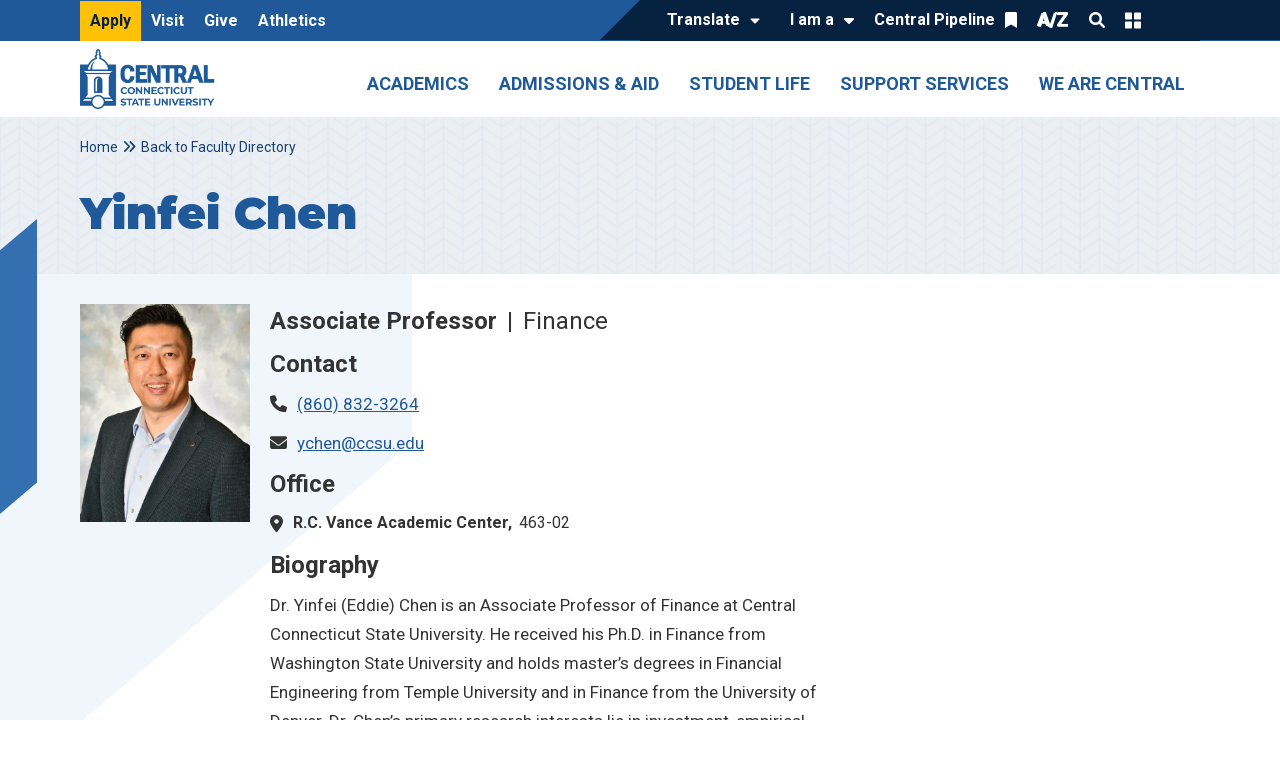

--- FILE ---
content_type: text/html; charset=UTF-8
request_url: https://www.ccsu.edu/person/yinfei-chen
body_size: 20614
content:

<!DOCTYPE html>
<html lang="en" dir="ltr" prefix="og: https://ogp.me/ns#" class="h-100">
  <head>
    <meta charset="utf-8" />
<meta name="description" content="Dr. Yinfei (Eddie) Chen is an Associate Professor of Finance at Central Connecticut State University. He received his Ph.D. in Finance from Washington State University and holds master’s degrees in Financial Engineering from Temple University and in Finance from the University of Denver. Dr. Chen’s primary research interests lie in investment, empirical asset pricing, financial institutions, stock return anomalies, and supply chain finance. His research has been published in respected academic journals such as The Financial Review, Review of Accounting and Finance, etc." />
<meta name="keywords" content="," />
<link rel="canonical" href="https://www.ccsu.edu/person/yinfei-chen" />
<meta property="og:type" content="person" />
<meta property="og:url" content="https://www.ccsu.edu/person/yinfei-chen" />
<meta property="og:title" content="Yinfei Chen" />
<meta property="og:description" content="Dr. Yinfei (Eddie) Chen is an Associate Professor of Finance at Central Connecticut State University. He received his Ph.D. in Finance from Washington State University and holds master’s degrees in Financial Engineering from Temple University and in Finance from the University of Denver. Dr. Chen’s primary research interests lie in investment, empirical asset pricing, financial institutions, stock return anomalies, and supply chain finance. His research has been published in respected academic journals such as The Financial Review, Review of Accounting and Finance, etc." />
<meta name="twitter:card" content="summary_large_image" />
<meta name="twitter:title" content="Yinfei Chen" />
<meta name="twitter:description" content="Dr. Yinfei (Eddie) Chen is an Associate Professor of Finance at Central Connecticut State University. He received his Ph.D. in Finance from Washington State University and holds master’s degrees in Financial Engineering from Temple University and in Finance from the University of Denver. Dr. Chen’s primary research interests lie in investment, empirical asset pricing, financial institutions, stock return anomalies, and supply chain finance. His research has been published in respected academic journals such as The Financial Review, Review of Accounting and Finance, etc." />
<meta name="Generator" content="Drupal 11 (https://www.drupal.org)" />
<meta name="MobileOptimized" content="width" />
<meta name="HandheldFriendly" content="true" />
<meta name="viewport" content="width=device-width, initial-scale=1.0" />
<style>div#sliding-popup, div#sliding-popup .eu-cookie-withdraw-banner, .eu-cookie-withdraw-tab {background: #0779bf} div#sliding-popup.eu-cookie-withdraw-wrapper { background: transparent; } #sliding-popup h1, #sliding-popup h2, #sliding-popup h3, #sliding-popup p, #sliding-popup label, #sliding-popup div, .eu-cookie-compliance-more-button, .eu-cookie-compliance-secondary-button, .eu-cookie-withdraw-tab { color: #ffffff;} .eu-cookie-withdraw-tab { border-color: #ffffff;}</style>
<script type="application/javascript"  src=https://px.octillion.tv/pixel.png?pxid=654a8a78f43041091dae2f1b&random=20351stloopbbab&email={email}&maid={maid}&segments={segments}&pagetitle={pagetitle}></script>
<!-- Snap Pixel Code -->
<script type='text/javascript'>
(function(e,t,n){if(e.snaptr)return;var a=e.snaptr=function()
{a.handleRequest?a.handleRequest.apply(a,arguments):a.queue.push(arguments)};
a.queue=[];var s='script';r=t.createElement(s);r.async=!0;
r.src=n;var u=t.getElementsByTagName(s)[0];
u.parentNode.insertBefore(r,u);})(window,document,
'https://sc-static.net/scevent.min.js');

snaptr('init', '19530910-8c2b-49e9-8bc6-40df914d8be3', {
'user_email': '__INSERT_USER_EMAIL__'
});

snaptr('track', 'PAGE_VIEW');

</script>
<!-- End Snap Pixel Code -->

<!-- Tiktok Pixel Code -->

<script>
!function (w, d, t) {
  w.TiktokAnalyticsObject=t;var ttq=w[t]=w[t]||[];ttq.methods=["page","track","identify","instances","debug","on","off","once","ready","alias","group","enableCookie","disableCookie"],ttq.setAndDefer=function(t,e){t[e]=function(){t.push([e].concat(Array.prototype.slice.call(arguments,0)))}};for(var i=0;i<ttq.methods.length;i++)ttq.setAndDefer(ttq,ttq.methods[i]);ttq.instance=function(t){for(var e=ttq._i[t]||[],n=0;n<ttq.methods.length;n++)ttq.setAndDefer(e,ttq.methods[n]);return e},ttq.load=function(e,n){var i="https://analytics.tiktok.com/i18n/pixel/events.js";ttq._i=ttq._i||{},ttq._i[e]=[],ttq._i[e]._u=i,ttq._t=ttq._t||{},ttq._t[e]=+new Date,ttq._o=ttq._o||{},ttq._o[e]=n||{};var o=document.createElement("script");o.type="text/javascript",o.async=!0,o.src=i+"?sdkid="+e+"&lib="+t;var a=document.getElementsByTagName("script")[0];a.parentNode.insertBefore(o,a)};

  ttq.load('CLAE98JC77U0SITNCEFG');
  ttq.page();
}(window, document, 'ttq');
</script>
<!-- End Tiktok Pixel Code -->
<style>
.field--name-field-link .field__label {
    display: none;
}

.field--name-field-link .field__item a {
    display: block;
    width: 100%;
    text-align: center;
    text-decoration: none;
    background: #205998;
    color: #fff;
    padding: .5em;
    font-weight: bold;
}


/* Downloadable CV Button Fix */
.paragraph--type--cv-upload .field__label:not(:has(a)) {
	display: none;
}

.paragraph--type--cv-upload a {
	display: block;
	height: 0;
	background: #205998;
	color: #ffffff;
	padding: 0;
	text-decoration: none;
	font-weight: bold;
	font-size: 0;
}

.paragraph--type--cv-upload a:after {
	content: "Download CV";
	font-size: 1.6rem;
	display: block;
	background: #205998;
	color: #ffffff;
	border: solid 3px #205998;
	padding: 0.25em 1.5em;
	text-decoration: none;
	font-weight: bold;
}
.paragraph--type--cv-upload a:hover:after,
.paragraph--type--cv-upload a:focus:after,
.paragraph--type--cv-upload a:focus-visible:after {
	background: #fff;
	border: solid 3px #205998;
	color: #205998;
}

.paragraph--type--cv-upload .file--application-pdf {
	background: none;
	min-height: 0;
	padding: 0;
	display: block;
	text-align: center;
}


.body-content {
    margin-inline: auto;
    width: 110ch;
}


</style>
<link rel="stylesheet" media="all" href="https://sites.ccsu.edu/_files/_res/global-tweaks.css" />
<script type="application/ld+json">{
    "@context": "https://schema.org",
    "@graph": [
        {
            "@type": "Person",
            "name": "Yinfei Chen",
            "email": "ychen@ccsu.edu",
            "description": "Dr. Yinfei (Eddie) Chen is an Associate Professor of Finance at Central Connecticut State University. He received his Ph.D. in Finance from Washington State University and holds master’s degrees in Financial Engineering from Temple University and in Finance from the University of Denver. Dr. Chen’s primary research interests lie in investment, empirical asset pricing, financial institutions, stock return anomalies, and supply chain finance. His research has been published in respected academic journals such as The Financial Review, Review of Accounting and Finance, etc."
        }
    ]
}</script>
<link rel="stylesheet" href="https://fonts.googleapis.com/css?family=Roboto:ital,wght@0,400;0,500;0,700;1,400&amp;display=swap" type="text/css" />
<link rel="icon" href="/themes/custom/ccsu_main/favicon.ico" type="image/vnd.microsoft.icon" />
<link rel="alternate" hreflang="en" href="https://www.ccsu.edu/person/yinfei-chen" />

    <title>Yinfei Chen Directory Profile | Central</title>
    <link rel="stylesheet" media="all" href="/sites/default/files/css/css_gdcqsAwbVhdZUoDiLT3IR9kQRdXfUMgYkBMb5DhvmRw.css?delta=0&amp;language=en&amp;theme=ccsu_main&amp;include=[base64]" />
<link rel="stylesheet" media="all" href="https://cdnjs.cloudflare.com/ajax/libs/font-awesome/6.1.1/css/all.min.css" />
<link rel="stylesheet" media="all" href="https://use.fontawesome.com/releases/v6.1.0/css/v4-shims.css" />
<link rel="stylesheet" media="all" href="/sites/default/files/css/css_yeMUB023kZ-s5LI8U2J5Xx9KNjWyqzjx1bldBEhNODY.css?delta=3&amp;language=en&amp;theme=ccsu_main&amp;include=[base64]" />
<link rel="stylesheet" media="all" href="/sites/default/files/css/css_PHtsNJ0EZQf2i0lVDqKMqmNaDuxMH7Ozi5GcoRnJ2Jo.css?delta=4&amp;language=en&amp;theme=ccsu_main&amp;include=[base64]" />
<link rel="stylesheet" media="all" href="/sites/default/files/asset_injector/css/11_global_updates-9a4ad1331ee380429714b3a45bae735d.css?t8z2kp" />
<link rel="stylesheet" media="all" href="/sites/default/files/css/css_wK4ZXlVcx_Kd2KtLKm9YJY1avJuhIeRH7EUiwL203pU.css?delta=6&amp;language=en&amp;theme=ccsu_main&amp;include=[base64]" />
<link rel="stylesheet" media="all" href="/sites/default/files/asset_injector/css/button_behavior_icons-03636da2bef39f84233f39c268baf344.css?t8z2kp" />
<link rel="stylesheet" media="all" href="/sites/default/files/css/css_FEI3-ufMMxu9O84cgeINGfcZkyC4_thPcyUemC9vwwI.css?delta=8&amp;language=en&amp;theme=ccsu_main&amp;include=[base64]" />
<link rel="stylesheet" media="all" href="/sites/default/files/asset_injector/css/internal_node_info-9b1ef82058e444ed3b3fd1102dfb2468.css?t8z2kp" />
<link rel="stylesheet" media="all" href="/sites/default/files/asset_injector/css/mobile_nav-9960e8a8df3835422e3c8f400fecf072.css?t8z2kp" />
<link rel="stylesheet" media="all" href="/sites/default/files/css/css_fn12Se7cCEM5afNIp2Sl95aG_Q_uaOX56JqjLIjmyPM.css?delta=11&amp;language=en&amp;theme=ccsu_main&amp;include=[base64]" />

    <script type="application/json" data-drupal-selector="drupal-settings-json">{"path":{"baseUrl":"\/","pathPrefix":"","currentPath":"node\/42576","currentPathIsAdmin":false,"isFront":false,"currentLanguage":"en"},"pluralDelimiter":"\u0003","suppressDeprecationErrors":true,"ajaxPageState":{"libraries":"[base64]","theme":"ccsu_main","theme_token":null},"ajaxTrustedUrl":{"\/search":true},"gtag":{"tagId":"","consentMode":false,"otherIds":[],"events":[],"additionalConfigInfo":[]},"gtm":{"tagId":null,"settings":{"data_layer":"dataLayer","include_classes":false,"allowlist_classes":"google\nnonGooglePixels\nnonGoogleScripts\nnonGoogleIframes","blocklist_classes":"customScripts\ncustomPixels","include_environment":false,"environment_id":"","environment_token":""},"tagIds":["GTM-WQBZF3K"]},"cohesion":{"currentAdminTheme":"acquia_claro","front_end_settings":{"global_js":{"matchHeight":1,"parallax_scrolling":1,"cohMatchHeights":1}},"google_map_api_key":"","google_map_api_key_geo":null,"animate_on_view_mobile":null,"add_animation_classes":null,"responsive_grid_settings":{"gridType":"desktop-first","columns":12,"breakpoints":{"xl":{"width":1440,"innerGutter":32,"outerGutter":64,"widthType":"fixed","previewColumns":12,"label":"Television","class":"coh-icon-television","iconHex":"F26C","boxedWidth":1312},"lg":{"width":1170,"innerGutter":32,"outerGutter":64,"widthType":"fluid","previewColumns":12,"label":"Desktop","class":"coh-icon-desktop","iconHex":"F108","boxedWidth":1042},"md":{"width":1024,"innerGutter":24,"outerGutter":48,"widthType":"fluid","previewColumns":12,"label":"Laptop","class":"coh-icon-laptop","iconHex":"F109","boxedWidth":928},"sm":{"width":768,"innerGutter":24,"outerGutter":48,"widthType":"fluid","previewColumns":6,"label":"Tablet","class":"coh-icon-tablet","iconHex":"F10A","boxedWidth":672},"ps":{"width":565,"innerGutter":24,"outerGutter":24,"widthType":"fluid","previewColumns":6,"label":"Mobile landscape","class":"coh-icon-mobile-landscape","iconHex":"E91E","boxedWidth":517},"xs":{"innerGutter":24,"outerGutter":24,"previewColumns":6,"label":"Mobile","class":"coh-icon-mobile","iconHex":"F10B","boxedWidth":272,"width":320,"widthType":"fluid","mobilePlaceholderWidth":320,"mobilePlaceholderType":"fluid"}}},"default_font_settings":{"defaultFontStack":"$coh-font-roboto","color":{"value":{"hex":"#000000","rgba":"rgba(0, 0, 0, 1)"},"name":"Black","uid":"black","wysiwyg":true,"class":".coh-color-black","variable":"$coh-color-black","inuse":false}},"use_dx8":true,"sidebar_view_style":"titles","log_dx8_error":false,"error_url":"\/cohesionapi\/logger\/jserrors","dx8_content_paths":[["settings","content"],["settings","content","text"],["settings","markerInfo","text"],["settings","title"],["markup","prefix"],["markup","suffix"],["markup","attributes",["value"]],["hideNoData","hideData"],["hideNoData","hideData","text"]]},"kwall_map":{"overlay_path":"\/sites\/default\/files\/kwall-map-overlay\/CCSU-02-map2.png","sw_lat":"41.687218","sw_lon":"-72.771042","ne_lat":"41.698492","ne_lon":"-72.758060","style":"[\r\n    {\r\n        \u0022featureType\u0022: \u0022all\u0022,\r\n        \u0022elementType\u0022: \u0022geometry.stroke\u0022,\r\n        \u0022stylers\u0022: [\r\n            {\r\n                \u0022color\u0022: \u0022#bdda82\u0022\r\n            }\r\n        ]\r\n    },\r\n    {\r\n        \u0022featureType\u0022: \u0022all\u0022,\r\n        \u0022elementType\u0022: \u0022labels\u0022,\r\n        \u0022stylers\u0022: [\r\n            {\r\n                \u0022visibility\u0022: \u0022off\u0022\r\n            }\r\n        ]\r\n    },\r\n    {\r\n        \u0022featureType\u0022: \u0022landscape\u0022,\r\n        \u0022elementType\u0022: \u0022geometry.fill\u0022,\r\n        \u0022stylers\u0022: [\r\n            {\r\n                \u0022color\u0022: \u0022#bcd883\u0022\r\n            }\r\n        ]\r\n    },\r\n    {\r\n        \u0022featureType\u0022: \u0022landscape.man_made\u0022,\r\n        \u0022elementType\u0022: \u0022geometry.fill\u0022,\r\n        \u0022stylers\u0022: [\r\n            {\r\n                \u0022color\u0022: \u0022#bdda82\u0022\r\n            }\r\n        ]\r\n    },\r\n    {\r\n        \u0022featureType\u0022: \u0022landscape.man_made\u0022,\r\n        \u0022elementType\u0022: \u0022geometry.stroke\u0022,\r\n        \u0022stylers\u0022: [\r\n            {\r\n                \u0022color\u0022: \u0022#a0c253\u0022\r\n            }\r\n        ]\r\n    },\r\n    {\r\n        \u0022featureType\u0022: \u0022landscape.natural\u0022,\r\n        \u0022elementType\u0022: \u0022geometry.fill\u0022,\r\n        \u0022stylers\u0022: [\r\n            {\r\n                \u0022color\u0022: \u0022#a0c15c\u0022\r\n            }\r\n        ]\r\n    },\r\n    {\r\n        \u0022featureType\u0022: \u0022poi\u0022,\r\n        \u0022elementType\u0022: \u0022geometry.fill\u0022,\r\n        \u0022stylers\u0022: [\r\n            {\r\n                \u0022color\u0022: \u0022#bdd884\u0022\r\n            }\r\n        ]\r\n    },\r\n    {\r\n        \u0022featureType\u0022: \u0022road\u0022,\r\n        \u0022elementType\u0022: \u0022geometry.fill\u0022,\r\n        \u0022stylers\u0022: [\r\n            {\r\n                \u0022color\u0022: \u0022#e5f1db\u0022\r\n            }\r\n        ]\r\n    },\r\n    {\r\n        \u0022featureType\u0022: \u0022road\u0022,\r\n        \u0022elementType\u0022: \u0022labels\u0022,\r\n        \u0022stylers\u0022: [\r\n            {\r\n                \u0022visibility\u0022: \u0022on\u0022\r\n            }\r\n        ]\r\n    },\r\n    {\r\n        \u0022featureType\u0022: \u0022transit\u0022,\r\n        \u0022elementType\u0022: \u0022geometry\u0022,\r\n        \u0022stylers\u0022: [\r\n            {\r\n                \u0022color\u0022: \u0022#e5f1db\u0022\r\n            }\r\n        ]\r\n    },\r\n    {\r\n        \u0022featureType\u0022: \u0022water\u0022,\r\n        \u0022elementType\u0022: \u0022geometry.fill\u0022,\r\n        \u0022stylers\u0022: [\r\n            {\r\n                \u0022color\u0022: \u0022#9ad7db\u0022\r\n            }\r\n        ]\r\n    }\r\n]"},"eu_cookie_compliance":{"cookie_policy_version":"1.0.0","popup_enabled":true,"popup_agreed_enabled":false,"popup_hide_agreed":false,"popup_clicking_confirmation":false,"popup_scrolling_confirmation":false,"popup_html_info":"\u003Cdiv aria-labelledby=\u0022popup-text\u0022  class=\u0022eu-cookie-compliance-banner eu-cookie-compliance-banner-info eu-cookie-compliance-banner--opt-in\u0022\u003E\n  \u003Cdiv class=\u0022popup-content info eu-cookie-compliance-content\u0022\u003E\n        \u003Cdiv id=\u0022popup-text\u0022 class=\u0022eu-cookie-compliance-message\u0022 role=\u0022document\u0022\u003E\n      \n          \u003C\/div\u003E\n\n    \n    \u003Cdiv id=\u0022popup-buttons\u0022 class=\u0022eu-cookie-compliance-buttons\u0022\u003E\n            \u003Cbutton type=\u0022button\u0022 class=\u0022agree-button eu-cookie-compliance-secondary-button button button--small\u0022\u003E\u003C\/button\u003E\n          \u003C\/div\u003E\n  \u003C\/div\u003E\n\u003C\/div\u003E","use_mobile_message":false,"mobile_popup_html_info":"\u003Cdiv aria-labelledby=\u0022popup-text\u0022  class=\u0022eu-cookie-compliance-banner eu-cookie-compliance-banner-info eu-cookie-compliance-banner--opt-in\u0022\u003E\n  \u003Cdiv class=\u0022popup-content info eu-cookie-compliance-content\u0022\u003E\n        \u003Cdiv id=\u0022popup-text\u0022 class=\u0022eu-cookie-compliance-message\u0022 role=\u0022document\u0022\u003E\n      \n          \u003C\/div\u003E\n\n    \n    \u003Cdiv id=\u0022popup-buttons\u0022 class=\u0022eu-cookie-compliance-buttons\u0022\u003E\n            \u003Cbutton type=\u0022button\u0022 class=\u0022agree-button eu-cookie-compliance-secondary-button button button--small\u0022\u003E\u003C\/button\u003E\n          \u003C\/div\u003E\n  \u003C\/div\u003E\n\u003C\/div\u003E","mobile_breakpoint":768,"popup_html_agreed":false,"popup_use_bare_css":false,"popup_height":"auto","popup_width":"100%","popup_delay":1000,"popup_link":"\/","popup_link_new_window":true,"popup_position":false,"fixed_top_position":true,"popup_language":"en","store_consent":false,"better_support_for_screen_readers":false,"cookie_name":"","reload_page":false,"domain":"","domain_all_sites":false,"popup_eu_only":false,"popup_eu_only_js":false,"cookie_lifetime":100,"cookie_session":null,"set_cookie_session_zero_on_disagree":null,"disagree_do_not_show_popup":false,"method":"opt_in","automatic_cookies_removal":true,"allowed_cookies":"","withdraw_markup":"\u003Cbutton type=\u0022button\u0022 class=\u0022eu-cookie-withdraw-tab\u0022\u003E\u003C\/button\u003E\n\u003Cdiv aria-labelledby=\u0022popup-text\u0022 class=\u0022eu-cookie-withdraw-banner\u0022\u003E\n  \u003Cdiv class=\u0022popup-content info eu-cookie-compliance-content\u0022\u003E\n    \u003Cdiv id=\u0022popup-text\u0022 class=\u0022eu-cookie-compliance-message\u0022 role=\u0022document\u0022\u003E\n      \n    \u003C\/div\u003E\n    \u003Cdiv id=\u0022popup-buttons\u0022 class=\u0022eu-cookie-compliance-buttons\u0022\u003E\n      \u003Cbutton type=\u0022button\u0022 class=\u0022eu-cookie-withdraw-button  button button--small button--primary\u0022\u003E\u003C\/button\u003E\n    \u003C\/div\u003E\n  \u003C\/div\u003E\n\u003C\/div\u003E","withdraw_enabled":false,"reload_options":0,"reload_routes_list":"","withdraw_button_on_info_popup":false,"cookie_categories":[],"cookie_categories_details":[],"enable_save_preferences_button":true,"cookie_value_disagreed":"0","cookie_value_agreed_show_thank_you":"1","cookie_value_agreed":"2","containing_element":"body","settings_tab_enabled":false,"olivero_primary_button_classes":" button button--small button--primary","olivero_secondary_button_classes":" button button--small","close_button_action":"close_banner","open_by_default":false,"modules_allow_popup":true,"hide_the_banner":false,"geoip_match":true,"unverified_scripts":["\/"]},"collapsiblock":{"active_pages":false,"slide_speed":200,"cookie_lifetime":null,"switcher_enabled":null,"switcher_class":null},"googlePSE":{"language":"en","displayWatermark":false},"field_group":{"html_element":{"mode":"default","context":"view","settings":{"classes":"Content-left","show_empty_fields":false,"id":"","element":"div","show_label":false,"label_element":"h3","label_element_classes":"","attributes":"","effect":"none","speed":"fast"}}},"user":{"uid":0,"permissionsHash":"ba17dd34c8a21de738b8278acf76ac0eaefdf7319ec9c5193f74b39dc7e69c44"}}</script>
<script src="/sites/default/files/js/js_-MiUtt8zR1fxayOoW3b475Cvw8bSQ_EnXNNWRNp3jSA.js?scope=header&amp;delta=0&amp;language=en&amp;theme=ccsu_main&amp;include=[base64]"></script>
<script src="/modules/contrib/google_tag/js/gtag.js?t8z2kp"></script>
<script src="/modules/contrib/google_tag/js/gtm.js?t8z2kp"></script>

  </head>
  <body class="role-anonymous theme-ccsu-main path-person-yinfei-chen path-node page-node-type-person   d-flex flex-column h-100">
        <section aria-label="top">
    <a href="#main-content" class="visually-hidden focusable skip-link">
      Skip to main content
    </a>
    <noscript><iframe src="https://www.googletagmanager.com/ns.html?id=GTM-WQBZF3K"
                  height="0" width="0" style="display:none;visibility:hidden"></iframe></noscript>

    </section>
      <div class="dialog-off-canvas-main-canvas d-flex flex-column h-100" data-off-canvas-main-canvas>
    



    <div class="alert-wrapper">
       <div class="region region-alerts">
    <div id="block-ccsu-main-ensalertblock" class="block block-ccsu-ens-alerts block-ens-alert-block">
  
    
      <div class="block-ens-site-alert" style="display: none;">
                        <div class="ens-alerts-wrap container"></div>
                      </div>
  </div>
  <div class="block-kwall-site-alert" style="display: none;">
                        <div class="alerts-wrap style-wrap"></div>
                      </div>

  </div>

   </div>
 
<div class="header-wrapper">
  <div class="header-top">
    <div class="container">
        <div class="navbar navbar-dark bg-primary region region-header">
    <nav role="navigation" aria-labelledby="block-ccsu-main-utilitynavigationleft-menu" id="block-ccsu-main-utilitynavigationleft" class="block block-menu navigation menu--utility-navigation---left">
            
  <div class="visually-hidden" id="block-ccsu-main-utilitynavigationleft-menu">Utility Navigation - Left</div>
  

        
        <ul data-block="header" class="nav">
            <li class="nav-item">
      <a href="/apply" class="utility-apply-link nav-link" data-drupal-link-system-path="node/39296">Apply</a>
          </li>
          <li class="nav-item">
      <a href="/visit" class="nav-link" data-drupal-link-system-path="node/39321">Visit</a>
          </li>
          <li class="nav-item">
      <a href="/give" class="mobile-show nav-link" data-drupal-link-system-path="node/24641">Give</a>
          </li>
          <li class="nav-item">
      <a href="https://www.ccsubluedevils.com/landing/index" class="nav-link">Athletics</a>
          </li>
  </ul>
  


  </nav>
<nav role="navigation" aria-labelledby="block-ccsu-main-utilitynavigationright-menu" id="block-ccsu-main-utilitynavigationright" class="block block-menu navigation menu--utility-navigation---right">
            
  <div class="visually-hidden" id="block-ccsu-main-utilitynavigationright-menu">Utility Navigation - Right</div>
  

        

  <ul data-region="header" data-block="header" class="menu menu-level-0">
                  
        <li class="menu-item">
          <a href="#translate" class="translate">Translate</a>
                                
  
  <div class="menu_link_content menu-link-contentutility-navigation---right view-mode-default menu-dropdown menu-dropdown-0 menu-type-default">
                <div class="layout layout--onecol">
    <div  class="layout__region layout__region--content">
      <div class="block block-gtranslate block-gtranslate-block">
  
    
      
<div class="gtranslate_wrapper"></div><script>window.gtranslateSettings = {"switcher_horizontal_position":"left","switcher_vertical_position":"bottom","horizontal_position":"inline","vertical_position":"inline","float_switcher_open_direction":"top","switcher_open_direction":"bottom","default_language":"en","native_language_names":0,"detect_browser_language":0,"add_new_line":1,"select_language_label":"Translate","flag_size":32,"flag_style":"2d","globe_size":60,"alt_flags":[],"wrapper_selector":".gtranslate_wrapper","url_structure":"none","custom_domains":null,"languages":["en","es"],"custom_css":""}</script><script>(function(){var js = document.createElement('script');js.setAttribute('src', '/modules/contrib/gtranslate/js/dropdown.js');js.setAttribute('data-gt-orig-url', '/person/yinfei-chen');js.setAttribute('data-gt-orig-domain', 'www.ccsu.edu');document.body.appendChild(js);})();</script>
  </div>

    </div>
  </div>

      </div>



                  </li>
                      
        <li class="menu-item menu-item--expanded">
          <button type="button">I am a</button>
                                
  
  <div class="menu_link_content menu-link-contentutility-navigation---right view-mode-default menu-dropdown menu-dropdown-0 menu-type-default">
                <div class="layout layout--onecol">
    <div  class="layout__region layout__region--content">
      <div class="block block-layout-builder block-extra-field-blockmenu-link-contentutility-navigation---rightchildren">
  
    
      
  </div>

    </div>
  </div>

  <ul class="menu menu-level-1">
                  
        <li class="menu-item">
          <a href="/admissions" data-drupal-link-system-path="node/39266">Prospective Student</a>
                                
  
  <div class="menu_link_content menu-link-contentutility-navigation---right view-mode-default menu-dropdown menu-dropdown-1 menu-type-default">
                <div class="layout layout--onecol">
    <div  class="layout__region layout__region--content">
      <div class="block block-layout-builder block-extra-field-blockmenu-link-contentutility-navigation---rightchildren">
  
    
      
  </div>

    </div>
  </div>

      </div>



                  </li>
                      
        <li class="menu-item">
          <a href="/accepted" data-drupal-link-system-path="node/18811">Accepted Student</a>
                                
  
  <div class="menu_link_content menu-link-contentutility-navigation---right view-mode-default menu-dropdown menu-dropdown-1 menu-type-default">
                <div class="layout layout--onecol">
    <div  class="layout__region layout__region--content">
      <div class="block block-layout-builder block-extra-field-blockmenu-link-contentutility-navigation---rightchildren">
  
    
      
  </div>

    </div>
  </div>

      </div>



                  </li>
                      
        <li class="menu-item">
          <a href="https://ccsu.blue/pipeline">Current Student</a>
                                
  
  <div class="menu_link_content menu-link-contentutility-navigation---right view-mode-default menu-dropdown menu-dropdown-1 menu-type-default">
                <div class="layout layout--onecol">
    <div  class="layout__region layout__region--content">
      <div class="block block-layout-builder block-extra-field-blockmenu-link-contentutility-navigation---rightchildren">
  
    
      
  </div>

    </div>
  </div>

      </div>



                  </li>
                      
        <li class="menu-item">
          <a href="https://ccsu.blue/pipeline">Faculty/Staff Member</a>
                                
  
  <div class="menu_link_content menu-link-contentutility-navigation---right view-mode-default menu-dropdown menu-dropdown-1 menu-type-default">
                <div class="layout layout--onecol">
    <div  class="layout__region layout__region--content">
      <div class="block block-layout-builder block-extra-field-blockmenu-link-contentutility-navigation---rightchildren">
  
    
      
  </div>

    </div>
  </div>

      </div>



                  </li>
                      
        <li class="menu-item">
          <a href="/making-it-possible" data-drupal-link-system-path="node/39396">Adult/Returning Student</a>
                                
  
  <div class="menu_link_content menu-link-contentutility-navigation---right view-mode-default menu-dropdown menu-dropdown-1 menu-type-default">
                <div class="layout layout--onecol">
    <div  class="layout__region layout__region--content">
      <div class="block block-layout-builder block-extra-field-blockmenu-link-contentutility-navigation---rightchildren">
  
    
      
  </div>

    </div>
  </div>

      </div>



                  </li>
                      
        <li class="menu-item">
          <a href="/alumni" data-drupal-link-system-path="node/39651">Alumni</a>
                                
  
  <div class="menu_link_content menu-link-contentutility-navigation---right view-mode-default menu-dropdown menu-dropdown-1 menu-type-default">
                <div class="layout layout--onecol">
    <div  class="layout__region layout__region--content">
      <div class="block block-layout-builder block-extra-field-blockmenu-link-contentutility-navigation---rightchildren">
  
    
      
  </div>

    </div>
  </div>

      </div>



                  </li>
                      
        <li class="menu-item">
          <a href="/isss" data-drupal-link-system-path="node/26276">International Student</a>
                                
  
  <div class="menu_link_content menu-link-contentutility-navigation---right view-mode-default menu-dropdown menu-dropdown-1 menu-type-default">
                <div class="layout layout--onecol">
    <div  class="layout__region layout__region--content">
      <div class="block block-layout-builder block-extra-field-blockmenu-link-contentutility-navigation---rightchildren">
  
    
      
  </div>

    </div>
  </div>

      </div>



                  </li>
                      
        <li class="menu-item">
          <a href="/office-veterans-affairs" data-drupal-link-system-path="node/18426">Veteran</a>
                                
  
  <div class="menu_link_content menu-link-contentutility-navigation---right view-mode-default menu-dropdown menu-dropdown-1 menu-type-default">
                <div class="layout layout--onecol">
    <div  class="layout__region layout__region--content">
      <div class="block block-layout-builder block-extra-field-blockmenu-link-contentutility-navigation---rightchildren">
  
    
      
  </div>

    </div>
  </div>

      </div>



                  </li>
                      
        <li class="menu-item">
          <a href="/parent-portal" data-drupal-link-system-path="node/64996">Parent, Guardian, or Family Member</a>
                                
  
  <div class="menu_link_content menu-link-contentutility-navigation---right view-mode-default menu-dropdown menu-dropdown-1 menu-type-default">
                <div class="layout layout--onecol">
    <div  class="layout__region layout__region--content">
      <div class="block block-layout-builder block-extra-field-blockmenu-link-contentutility-navigation---rightchildren">
  
    
      
  </div>

    </div>
  </div>

      </div>



                  </li>
          </ul>



      </div>



                  </li>
                      
        <li class="menu-item menu-item--expanded">
          <button type="button">Central Pipeline</button>
                                
  
  <div class="menu_link_content menu-link-contentutility-navigation---right view-mode-default menu-dropdown menu-dropdown-0 menu-type-default">
                <div class="layout layout--onecol">
    <div  class="layout__region layout__region--content">
      <div class="block block-layout-builder block-extra-field-blockmenu-link-contentutility-navigation---rightchildren">
  
    
      
  </div>

    </div>
  </div>

  <ul class="menu menu-level-1">
                  
        <li class="menu-item">
          <a href="/pipeline">Central Pipeline</a>
                                
  
  <div class="menu_link_content menu-link-contentutility-navigation---right view-mode-default menu-dropdown menu-dropdown-1 menu-type-default">
                <div class="layout layout--onecol">
    <div  class="layout__region layout__region--content">
      <div class="block block-layout-builder block-extra-field-blockmenu-link-contentutility-navigation---rightchildren">
  
    
      
  </div>

    </div>
  </div>

      </div>



                  </li>
                      
        <li class="menu-item">
          <a href="/blackboard">Blackboard</a>
                                
  
  <div class="menu_link_content menu-link-contentutility-navigation---right view-mode-default menu-dropdown menu-dropdown-1 menu-type-default">
                <div class="layout layout--onecol">
    <div  class="layout__region layout__region--content">
      <div class="block block-layout-builder block-extra-field-blockmenu-link-contentutility-navigation---rightchildren">
  
    
      
  </div>

    </div>
  </div>

      </div>



                  </li>
                      
        <li class="menu-item">
          <a href="https://outlook.office.com/mail/">Central Email</a>
                                
  
  <div class="menu_link_content menu-link-contentutility-navigation---right view-mode-default menu-dropdown menu-dropdown-1 menu-type-default">
                <div class="layout layout--onecol">
    <div  class="layout__region layout__region--content">
      <div class="block block-layout-builder block-extra-field-blockmenu-link-contentutility-navigation---rightchildren">
  
    
      
  </div>

    </div>
  </div>

      </div>



                  </li>
          </ul>



      </div>



                  </li>
                      
        <li class="menu-item">
          <a href="/a-z-index" class="az-index" data-drupal-link-system-path="node/25776">A/Z</a>
                                
  
  <div class="menu_link_content menu-link-contentutility-navigation---right view-mode-default menu-dropdown menu-dropdown-0 menu-type-default">
                <div class="layout layout--onecol">
    <div  class="layout__region layout__region--content">
      <div class="block block-layout-builder block-extra-field-blockmenu-link-contentutility-navigation---rightchildren">
  
    
      
  </div>

    </div>
  </div>

      </div>



                  </li>
                      
        <li class="menu-item">
          <button class="expend-item search-button" type="button">Search</button>
                                
  
  <div class="menu_link_content menu-link-contentutility-navigation---right view-mode-default menu-dropdown menu-dropdown-0 menu-type-default">
                <div class="layout layout--onecol">
    <div  class="layout__region layout__region--content">
      <div class="block block-layout-builder block-extra-field-blockmenu-link-contentutility-navigation---rightchildren">
  
    
      
  </div>

    </div>
  </div>

      </div>



                  </li>
                      
        <li class="menu-item">
          <button class="expend-item quicklinks-button" type="button">Quick Links</button>
                                
  
  <div class="menu_link_content menu-link-contentutility-navigation---right view-mode-default menu-dropdown menu-dropdown-0 menu-type-default">
                <div class="layout layout--onecol">
    <div  class="layout__region layout__region--content">
      <div class="block block-layout-builder block-extra-field-blockmenu-link-contentutility-navigation---rightchildren">
  
    
      
  </div>

    </div>
  </div>

      </div>



                  </li>
          </ul>


  </nav>

  </div>

    </div>
  </div>

      <header class="navbar navbar-expand-lg    header-content">
      <div class="container container">
          <div class="region region-nav-branding">
    <div id="block-ccsu-main-sitebranding" class="block block-system block-system-branding-block">
  
    
  <div class="navbar-brand d-flex align-items-center">

    <a href="/" title="Home" rel="home" class="site-logo d-block">
    <img src="/sites/default/files/logo.png" alt="Home" class="d-none d-lg-block"/>
    <img src="/themes/custom/ccsu_main/assets/images/site-logo.svg" alt="Home" class="d-lg-none"/>
  </a>
  
  <div>
    
      </div>
</div>
</div>

  </div>


        <button class="navbar-toggler collapsed" type="button" data-bs-toggle="collapse"
                data-bs-target="#navbarSupportedContent" aria-controls="navbarSupportedContent"
                aria-expanded="false" aria-label="Toggle navigation">
          <span class="navbar-toggler-icon"></span>
        </button>

        <div class="collapse navbar-collapse justify-content-md-end flex-wrap">
            <div class="region region-nav-main">
    <nav role="navigation" aria-labelledby="block-ccsu-main-main-navigation-menu" id="block-ccsu-main-main-navigation" class="block block-menu navigation menu--main">
            
  <div class="visually-hidden" id="block-ccsu-main-main-navigation-menu">Main Navigation</div>
  

        

  <ul data-region="nav_main" data-block="nav_main" class="menu menu-level-0">
                  
        <li class="menu-item">
          <button type="button">Academics</button>
                                
  
  <div class="menu_link_content menu-link-contentmain view-mode-default menu-dropdown menu-dropdown-0 menu-type-default">
    <div class="container">
                      <div class="layout layout--fourcol-section">

          <div  class="layout__region layout__region--first">
        <div class="block block-layout-builder block-inline-blockbasic">
  
    
      
  <div class="clearfix text-formatted field field--name-body field--type-text-with-summary field--label-hidden field__items">
        <div class="field__item"><p class="h2">Academics</p><p>Central offers more than <strong>100 undergraduate majors </strong>in over <strong>80 fields of study</strong> for students seeking undergraduate &amp; graduate degrees and continuing studies opportunities.</p><p><a class="button button--small" href="/academics" data-entity-type="node" data-entity-uuid="3af014a4-53c1-4036-8f76-21be930a3c74" data-entity-substitution="canonical" title="Academics">Academics at Central</a></p></div>
  </div>
  </div>

      </div>
    
          <div  class="layout__region layout__region--second">
        
<div class="block block-layout-builder block-inline-blocklinks-with-heading">
  
    
            <div class="submenu-trigger-wrapper">
        
  <div class="field field--name-field-heading field--type-string field--label-hidden field__items">
        <div class="field__item">Academics at Central</div>
  </div>
      </div>
        
  <div class="field field--name-field-links field--type-link field--label-hidden field__items">
        <div class="field__item"><a href="/programs">Programs &amp; Majors</a></div>
        <div class="field__item"><a href="/accelerate-central">Accelerated Pathways</a></div>
        <div class="field__item"><a href="/honors-general-education-program">Honors/General Education Program</a></div>
  </div>
  </div>

<div class="block block-layout-builder block-inline-blocklinks-with-heading">
  
    
            <div class="submenu-trigger-wrapper">
        
      </div>
        
  <div class="field field--name-field-links field--type-link field--label-hidden field__items">
        <div class="field__item"><a href="/academics/schools">Schools &amp; Colleges</a></div>
        <div class="field__item"><a href="/academics/departments">Academic Departments</a></div>
  </div>
  </div>

      </div>
    
          <div  class="layout__region layout__region--third">
        
<div class="block block-layout-builder block-inline-blocklinks-with-heading">
  
    
            <div class="submenu-trigger-wrapper">
        
  <div class="field field--name-field-heading field--type-string field--label-hidden field__items">
        <div class="field__item">Registration</div>
  </div>
      </div>
        
  <div class="field field--name-field-links field--type-link field--label-hidden field__items">
        <div class="field__item"><a href="/ssb-course-descriptions">Course Descriptions</a></div>
        <div class="field__item"><a href="/register-classes">Register For Courses</a></div>
        <div class="field__item"><a href="/advising">Academic Advising</a></div>
        <div class="field__item"><a href="/registrar">Office of the Registrar</a></div>
  </div>
  </div>

<div class="block block-layout-builder block-inline-blocklinks-with-heading">
  
    
            <div class="submenu-trigger-wrapper">
        
  <div class="field field--name-field-heading field--type-string field--label-hidden field__items">
        <div class="field__item">Additional Course Offerings</div>
  </div>
      </div>
        
  <div class="field field--name-field-links field--type-link field--label-hidden field__items">
        <div class="field__item"><a href="https://ce.ccsu.edu">Professional Education</a></div>
        <div class="field__item"><a href="/studyAbroad">Study Abroad</a></div>
  </div>
  </div>

      </div>
    
          <div  class="layout__region layout__region--fourth">
        
<div class="block block-layout-builder block-inline-blocklinks-with-heading">
  
    
            <div class="submenu-trigger-wrapper">
        
  <div class="field field--name-field-heading field--type-string field--label-hidden field__items">
        <div class="field__item">Academic Support</div>
  </div>
      </div>
        
  <div class="field field--name-field-links field--type-link field--label-hidden field__items">
        <div class="field__item"><a href="/tutoring-mentorship">Tutoring &amp; Mentorship</a></div>
        <div class="field__item"><a href="/accessibility">Accessibility Services</a></div>
  </div>
  </div>

<div class="block block-layout-builder block-inline-blocklinks-with-heading">
  
    
            <div class="submenu-trigger-wrapper">
        
  <div class="field field--name-field-heading field--type-string field--label-hidden field__items">
        <div class="field__item">Academic Information</div>
  </div>
      </div>
        
  <div class="field field--name-field-links field--type-link field--label-hidden field__items">
        <div class="field__item"><a href="/academics/program-documents">Curriculum Sheets &amp; Academic Maps</a></div>
        <div class="field__item"><a href="http://ccsu.smartcatalogiq.com/en/current/Undergraduate-Graduate-Catalog">Academic Catalog</a></div>
        <div class="field__item"><a href="https://library.ccsu.edu">Elihu Burritt Library</a></div>
  </div>
  </div>

      </div>
    
  </div>

          </div>
  </div>



                  </li>
                      
        <li class="menu-item">
          <button type="button">Admissions &amp; Aid</button>
                                
  
  <div class="menu_link_content menu-link-contentmain view-mode-default menu-dropdown menu-dropdown-0 menu-type-default">
    <div class="container">
                      <div class="layout layout--fourcol-section">

          <div  class="layout__region layout__region--first">
        <div class="block block-layout-builder block-inline-blockbasic">
  
    
      
  <div class="clearfix text-formatted field field--name-body field--type-text-with-summary field--label-hidden field__items">
        <div class="field__item"><p class="h2">Admissions &amp; Aid</p><p>Where you attend college is one of the biggest decisions you will make. Whether you’ve always known what you want to do, or need help choosing a major, Central will prepare you for a bright future.</p></div>
  </div>
  </div>
<div class="block block-layout-builder block-inline-blockbasic">
  
    
      
  <div class="clearfix text-formatted field field--name-body field--type-text-with-summary field--label-hidden field__items">
        <div class="field__item"><div class="grid" style="--grid-cols:2; margin-right:2rem"><a class="button button--small button--full-width" data-entity-substitution="canonical" data-entity-type="node" data-entity-uuid="6bc5971b-639b-4bf6-8309-791871b9a26b" href="/admissions" title="Admissions">Admissions</a> <a class="button button--small button--full-width" data-entity-substitution="canonical" data-entity-type="node" data-entity-uuid="a665db15-5c98-4cbb-8c98-4d85e0d1e7c9" href="/apply" title="Apply">Apply Now</a></div>
</div>
  </div>
  </div>

      </div>
    
          <div  class="layout__region layout__region--second">
        
<div class="block block-layout-builder block-inline-blocklinks-with-heading">
  
    
            <div class="submenu-trigger-wrapper">
        
  <div class="field field--name-field-heading field--type-string field--label-hidden field__items">
        <div class="field__item">Admissions</div>
  </div>
      </div>
        
  <div class="field field--name-field-links field--type-link field--label-hidden field__items">
        <div class="field__item"><a href="/first-year-admissions">First-Year Students</a></div>
        <div class="field__item"><a href="/transfer-admissions">Transfer Students</a></div>
        <div class="field__item"><a href="/graduate-admissions">Graduate Students</a></div>
        <div class="field__item"><a href="/international-admissions">International Students</a></div>
  </div>
  </div>

<div class="block block-layout-builder block-inline-blocklinks-with-heading">
  
    
            <div class="submenu-trigger-wrapper">
        
      </div>
        
  <div class="field field--name-field-links field--type-link field--label-hidden field__items">
        <div class="field__item"><a href="/making-it-possible">Making It Possible</a></div>
  </div>
  </div>

<div class="block block-layout-builder block-inline-blocklinks-with-heading">
  
    
            <div class="submenu-trigger-wrapper">
        
      </div>
        
  <div class="field field--name-field-links field--type-link field--label-hidden field__items">
        <div class="field__item"><a href="https://online.fliphtml5.com/elvdl/fcpr/">Viewbook</a></div>
  </div>
  </div>

      </div>
    
          <div  class="layout__region layout__region--third">
        
<div class="block block-layout-builder block-inline-blocklinks-with-heading">
  
    
            <div class="submenu-trigger-wrapper">
        
  <div class="field field--name-field-heading field--type-string field--label-hidden field__items">
        <div class="field__item">Visit Campus</div>
  </div>
      </div>
        
  <div class="field field--name-field-links field--type-link field--label-hidden field__items">
        <div class="field__item"><a href="/visit">Schedule A Tour</a></div>
        <div class="field__item"><a href="https://app.adoraexperiences.com/central-connecticut-state-university/">Virtual Tour</a></div>
        <div class="field__item"><a href="/admissions/admissions-counselors">Meet Your Admissions Counselor</a></div>
  </div>
  </div>

<div class="block block-layout-builder block-inline-blocklinks-with-heading">
  
    
            <div class="submenu-trigger-wrapper">
        
  <div class="field field--name-field-heading field--type-string field--label-hidden field__items">
        <div class="field__item">Once You Are Accepted</div>
  </div>
      </div>
        
  <div class="field field--name-field-links field--type-link field--label-hidden field__items">
        <div class="field__item"><a href="/accepted">Accepted Students</a></div>
        <div class="field__item"><a href="/accepted/admission-housing-deposits">Deposit</a></div>
        <div class="field__item"><a href="/reslife/apply-campus-housing">Apply for Housing</a></div>
  </div>
  </div>

      </div>
    
          <div  class="layout__region layout__region--fourth">
        
<div class="block block-layout-builder block-inline-blocklinks-with-heading">
  
    
            <div class="submenu-trigger-wrapper">
        
  <div class="field field--name-field-heading field--type-string field--label-hidden field__items">
        <div class="field__item">Paying For College</div>
  </div>
      </div>
        
  <div class="field field--name-field-links field--type-link field--label-hidden field__items">
        <div class="field__item"><a href="/tuition-aid">Tuition &amp; Aid</a></div>
        <div class="field__item"><a href="/tuition-aid/financial-aid">Financial Aid</a></div>
        <div class="field__item"><a href="/tuition-aid/scholarships">Scholarships</a></div>
        <div class="field__item"><a href="/financial-aid/net-price-calculator">Net Price Calculator</a></div>
  </div>
  </div>

      </div>
    
  </div>

          </div>
  </div>



                  </li>
                      
        <li class="menu-item">
          <button type="button">Student Life</button>
                                
  
  <div class="menu_link_content menu-link-contentmain view-mode-default menu-dropdown menu-dropdown-0 menu-type-default">
    <div class="container">
                      <div class="layout layout--fourcol-section">

          <div  class="layout__region layout__region--first">
        <div class="block block-layout-builder block-inline-blockbasic">
  
    
      
  <div class="clearfix text-formatted field field--name-body field--type-text-with-summary field--label-hidden field__items">
        <div class="field__item"><p class="h2">Student Life</p><p>Dedicated to student learning and growth, Central offers a vibrant campus experience where students can have fun, try new things, make friends, develop leadership skills, and thrive both in college and beyond.</p></div>
  </div>
  </div>
<div class="block block-layout-builder block-inline-blockbasic">
  
    
      
  <div class="clearfix text-formatted field field--name-body field--type-text-with-summary field--label-hidden field__items">
        <div class="field__item"><p><a class="button button--small" data-entity-substitution="canonical" data-entity-type="node" data-entity-uuid="11bdb26b-f98c-41d4-be2d-d8c159ea172a" href="/studentaffairs" title="Division of Student Affairs">Student Affairs</a></p>
</div>
  </div>
  </div>

      </div>
    
          <div  class="layout__region layout__region--second">
        
<div class="block block-layout-builder block-inline-blocklinks-with-heading">
  
    
            <div class="submenu-trigger-wrapper">
        
  <div class="field field--name-field-heading field--type-string field--label-hidden field__items">
        <div class="field__item">Campus Life</div>
  </div>
      </div>
        
  <div class="field field--name-field-links field--type-link field--label-hidden field__items">
        <div class="field__item"><a href="/reslife">Residence Life</a></div>
        <div class="field__item"><a href="https://ccsudining.sodexomyway.com/">Dining &amp; Meal Plans</a></div>
        <div class="field__item"><a href="/reslife/living-learning-communities">Living Learning Communities</a></div>
        <div class="field__item"><a href="/reslife/apply-campus-housing">Apply for Housing</a></div>
  </div>
  </div>

<div class="block block-layout-builder block-inline-blocklinks-with-heading">
  
    
            <div class="submenu-trigger-wrapper">
        
      </div>
        
  <div class="field field--name-field-links field--type-link field--label-hidden field__items">
        <div class="field__item"><a href="/living-campus">Living on Campus</a></div>
        <div class="field__item"><a href="/commuter-resources">Commuter Resources</a></div>
  </div>
  </div>

      </div>
    
          <div  class="layout__region layout__region--third">
        
<div class="block block-layout-builder block-inline-blocklinks-with-heading">
  
    
            <div class="submenu-trigger-wrapper">
        
  <div class="field field--name-field-heading field--type-string field--label-hidden field__items">
        <div class="field__item">Campus Activities</div>
  </div>
      </div>
        
  <div class="field field--name-field-links field--type-link field--label-hidden field__items">
        <div class="field__item"><a href="/central-events">Campus Events</a></div>
        <div class="field__item"><a href="/sald">SA/LD</a></div>
        <div class="field__item"><a href="https://ccsu.campuslabs.com/engage/">Clubs &amp; Organizations</a></div>
        <div class="field__item"><a href="/campusrecreation">Campus Recreation</a></div>
  </div>
  </div>

<div class="block block-layout-builder block-inline-blocklinks-with-heading">
  
    
            <div class="submenu-trigger-wrapper">
        
      </div>
        
  <div class="field field--name-field-links field--type-link field--label-hidden field__items">
        <div class="field__item"><a href="https://www.visitnbct.com/">Events in New Britain</a></div>
  </div>
  </div>

      </div>
    
          <div  class="layout__region layout__region--fourth">
        
<div class="block block-layout-builder block-inline-blocklinks-with-heading">
  
    
            <div class="submenu-trigger-wrapper">
        
  <div class="field field--name-field-heading field--type-string field--label-hidden field__items">
        <div class="field__item">Student Services</div>
  </div>
      </div>
        
  <div class="field field--name-field-links field--type-link field--label-hidden field__items">
        <div class="field__item"><a href="/office-veterans-affairs">Veterans Affairs</a></div>
        <div class="field__item"><a href="/card-office">Blue Chip Card Office</a></div>
        <div class="field__item"><a href="/studentCenter">Student Center</a></div>
        <div class="field__item"><a href="/careerdevelopment">Office of Career &amp; Professional Development</a></div>
  </div>
  </div>

      </div>
    
  </div>

          </div>
  </div>



                  </li>
                      
        <li class="menu-item">
          <button type="button">Support Services</button>
                                
  
  <div class="menu_link_content menu-link-contentmain view-mode-default menu-dropdown menu-dropdown-0 menu-type-default">
    <div class="container">
                      <div class="layout layout--fourcol-section">

          <div  class="layout__region layout__region--first">
        <div class="block block-layout-builder block-inline-blockbasic">
  
    
      
  <div class="clearfix text-formatted field field--name-body field--type-text-with-summary field--label-hidden field__items">
        <div class="field__item"><p class="h2">Support Services</p><p>Central is committed to providing a safe and healthy campus environment with numerous co-curricular opportunities, programs, services, and activities to enhance the student experience.</p></div>
  </div>
  </div>
<div class="block block-layout-builder block-inline-blockbasic">
  
    
      
  <div class="clearfix text-formatted field field--name-body field--type-text-with-summary field--label-hidden field__items">
        <div class="field__item"><p><a class="button button--small" href="/student-support-services" data-entity-type="node" data-entity-uuid="7cf31a74-2a3e-4fa0-8308-6fadab744b77" data-entity-substitution="canonical" title="Student Support Services">Support Services</a></p></div>
  </div>
  </div>

      </div>
    
          <div  class="layout__region layout__region--second">
        
<div class="block block-layout-builder block-inline-blocklinks-with-heading">
  
    
            <div class="submenu-trigger-wrapper">
        
  <div class="field field--name-field-heading field--type-string field--label-hidden field__items">
        <div class="field__item">Health &amp; Wellness</div>
  </div>
      </div>
        
  <div class="field field--name-field-links field--type-link field--label-hidden field__items">
        <div class="field__item"><a href="/health-services">Health Services</a></div>
        <div class="field__item"><a href="/counseling-and-student-development">Counseling</a></div>
        <div class="field__item"><a href="/wellness-education">Wellness Education</a></div>
        <div class="field__item"><a href="/victimadvocacy">Victim Advocacy</a></div>
        <div class="field__item"><a href="/police">Campus Police</a></div>
        <div class="field__item"><a href="/title-ix">Title IX</a></div>
  </div>
  </div>

      </div>
    
          <div  class="layout__region layout__region--third">
        
<div class="block block-layout-builder block-inline-blocklinks-with-heading">
  
    
            <div class="submenu-trigger-wrapper">
        
  <div class="field field--name-field-heading field--type-string field--label-hidden field__items">
        <div class="field__item">Centers &amp; Initiatives</div>
  </div>
      </div>
        
  <div class="field field--name-field-links field--type-link field--label-hidden field__items">
        <div class="field__item"><a href="/womenscenter">The Ruthe Boyea Women&#039;s Center</a></div>
        <div class="field__item"><a href="/lgbtq-center">LGBTQ Center</a></div>
        <div class="field__item"><a href="/brotherhood">Brotherhood Initiative</a></div>
        <div class="field__item"><a href="/campusministry">Campus Faith Consultants</a></div>
        <div class="field__item"><a href="/office-veterans-affairs">Office of Veteran&#039;s Affairs</a></div>
  </div>
  </div>

<div class="block block-layout-builder block-inline-blocklinks-with-heading">
  
    
            <div class="submenu-trigger-wrapper">
        
      </div>
        
  <div class="field field--name-field-links field--type-link field--label-hidden field__items">
        <div class="field__item"><a href="/familyresources">Family Resources</a></div>
  </div>
  </div>

      </div>
    
          <div  class="layout__region layout__region--fourth">
        
<div class="block block-layout-builder block-inline-blocklinks-with-heading">
  
    
            <div class="submenu-trigger-wrapper">
        
  <div class="field field--name-field-heading field--type-string field--label-hidden field__items">
        <div class="field__item">Academic Support</div>
  </div>
      </div>
        
  <div class="field field--name-field-links field--type-link field--label-hidden field__items">
        <div class="field__item"><a href="/advising">Academic Advising</a></div>
        <div class="field__item"><a href="/learning-center">The Learning Center</a></div>
        <div class="field__item"><a href="/writingCenter">Writing Center</a></div>
        <div class="field__item"><a href="/accessibility">Accessibility Services</a></div>
        <div class="field__item"><a href="/success-central">Success Central</a></div>
  </div>
  </div>

      </div>
    
  </div>

          </div>
  </div>



                  </li>
                      
        <li class="menu-item">
          <button type="button">We Are Central</button>
                                
  
  <div class="menu_link_content menu-link-contentmain view-mode-default menu-dropdown menu-dropdown-0 menu-type-default">
    <div class="container">
                      <div class="layout layout--fourcol-section">

          <div  class="layout__region layout__region--first">
        <div class="block block-layout-builder block-inline-blockbasic">
  
    
      
  <div class="clearfix text-formatted field field--name-body field--type-text-with-summary field--label-hidden field__items">
        <div class="field__item"><h2>We Are Central</h2>

<p>Central Connecticut State University is a community of learners dedicated to teaching, research, and outreach. We prepare students to be thoughtful, responsible, and successful citizens.</p>
</div>
  </div>
  </div>
<div class="block block-layout-builder block-inline-blockbasic">
  
    
      
  <div class="clearfix text-formatted field field--name-body field--type-text-with-summary field--label-hidden field__items">
        <div class="field__item"><p><a class="button button--small" data-entity-substitution="canonical" data-entity-type="node" data-entity-uuid="3560674a-5e55-4465-858e-038e3ab8bce2" href="/about" title="About Central">About Central</a></p>
</div>
  </div>
  </div>

      </div>
    
          <div  class="layout__region layout__region--second">
        
<div class="block block-layout-builder block-inline-blocklinks-with-heading">
  
    
            <div class="submenu-trigger-wrapper">
        
  <div class="field field--name-field-heading field--type-string field--label-hidden field__items">
        <div class="field__item">University Information</div>
  </div>
      </div>
        
  <div class="field field--name-field-links field--type-link field--label-hidden field__items">
        <div class="field__item"><a href="/about">About Central</a></div>
        <div class="field__item"><a href="/visit/location-directions">Location, Maps, &amp; Directions</a></div>
        <div class="field__item"><a href="/age-friendly-university">Age Friendly University</a></div>
        <div class="field__item"><a href="/about/accreditation">Accreditation </a></div>
        <div class="field__item"><a href="/oira/central-fast-facts">Fast Facts</a></div>
        <div class="field__item"><a href="/consumer-information-disclosures">Consumer Information &amp; Disclosures</a></div>
  </div>
  </div>

      </div>
    
          <div  class="layout__region layout__region--third">
        
<div class="block block-layout-builder block-inline-blocklinks-with-heading">
  
    
            <div class="submenu-trigger-wrapper">
        
  <div class="field field--name-field-heading field--type-string field--label-hidden field__items">
        <div class="field__item">Organization</div>
  </div>
      </div>
        
  <div class="field field--name-field-links field--type-link field--label-hidden field__items">
        <div class="field__item"><a href="/presidenttoro">President Zulma R. Toro</a></div>
        <div class="field__item"><a href="/about/leadership-team">Leadership Team</a></div>
        <div class="field__item"><a href="/academics/academic-affairs-leadership">Academic Affairs</a></div>
        <div class="field__item"><a href="/academics/schools">Academic Schools</a></div>
  </div>
  </div>

      </div>
    
          <div  class="layout__region layout__region--fourth">
        <div class="block block-layout-builder block-inline-blockbasic">
  
    
      
  <div class="clearfix text-formatted field field--name-body field--type-text-with-summary field--label-hidden field__items">
        <div class="field__item"><a href="/experiential-learning" class="button button--full-width">Experiential Learning</a>
<a href="/innovative-spaces" class="button button--full-width">Innovative Spaces</a>
<a href="/sustainability-energy" class="button button--full-width">Sustainability &amp; Energy</a>

</div>
  </div>
  </div>

      </div>
    
  </div>

          </div>
  </div>



                  </li>
          </ul>


  </nav>

  </div>

            <div class="region region-nav-additional">
    <div id="block-sitesearchmegablock" class="block block-block-content block-block-content0a20d881-84e8-49a7-bdd6-6a09f7508001">
  <div class="container">
    
        
    <button class="close-sitesearchmegablock" type="button" aria-label="Close Search Panel">
      <span class="fa-regular fa-circle-xmark fa-fw"></span>
    </button>
            <div class="layout layout--onecol">
    <div  class="layout__region layout__region--content">
      <div class="search-block-form google-cse block block-search container-inline" data-drupal-selector="search-block-form" role="search">
  
      <div class="h2" >Search</div>
    
      <form action="/search" method="get" id="search-block-form" accept-charset="UTF-8">
  <div class="js-form-item form-item js-form-type-search form-type-search js-form-item-keys form-item-keys form-no-label">
      <label for="edit-keys" class="visually-hidden">Search</label>
        
  <input title="Enter the terms you wish to search for." placeholder="By Keyword" data-drupal-selector="edit-keys" type="search" id="edit-keys" name="keys" value="" size="40" maxlength="128" class="form-search form-control" />


        </div>
<div data-drupal-selector="edit-actions" class="form-actions js-form-wrapper form-wrapper" id="edit-actions">
    <input data-drupal-selector="edit-submit" type="submit" id="edit-submit" value="Go" class="button js-form-submit form-submit btn btn-primary" />

</div>

</form>

  </div>

    </div>
  </div>
  <div class="layout layout--threecol-section layout--threecol-section--33-34-33">

          <div  class="layout__region layout__region--first">
        <div class="views-element-container block block-views block-views-blockmega-search-news-events-block-1">
  
      <div class="h2"><a href="/news">News</a></div>
    
      <div><div class="view view-mega-search-news-events view-id-mega_search_news_events view-display-id-block_1 js-view-dom-id-e60eb859acd5e54deac81bfb3d778a8009cd694cd03fb1956bb9286769cb760f">
  
    
      
      <div class="view-content">
          <div class="views-row">

<article class="node node--type-article node--view-mode-featured-content-list featured-node">
  <div class="click-region">
    <a href="/article/returning-international-students-now-eligible-discounted-grad-studies-tuition"
       target="_self" rel="bookmark" aria-label="January 16, 2026, Returning international students now eligible for discounted grad studies tuition"></a>
  </div>
  <div class="node__content row">
    <div class="col-5 col-md-4">
              
  <div class="field field--name-field-thumbnail field--type-entity-reference field--label-hidden field__items">
        <div class="field__item">  <img loading="lazy" src="/sites/default/files/styles/featured_news_list/public/2025-12/International%20education.jpg?h=59255d9c" width="320" height="166" alt="Flags from around the world hang from a classroom ceiling" class="img-fluid image-style-featured-news-list" />


</div>
  </div>
          </div>
    <div class="col-7 col-md-8">
              <div class="date">
          
  <div class="field field--name-field-publish-date field--type-datetime field--label-hidden field__items">
        <div class="field__item"><time datetime="2026-01-16T12:00:00Z" class="datetime">January 16, 2026</time>
</div>
  </div>
        </div>
            <div class="title"><span class="field field--name-title field--type-string field--label-hidden">Returning international students now eligible for discounted grad studies tuition</span>
</div>
    </div>
  </div>
</article>
</div>
    <div class="views-row">

<article class="node node--type-article node--view-mode-featured-content-list featured-node">
  <div class="click-region">
    <a href="/article/watch-automatic-admissions-program-brings-students-central-students"
       target="_self" rel="bookmark" aria-label="January 15, 2026, WATCH: Automatic Admissions Program brings students to Central students  "></a>
  </div>
  <div class="node__content row">
    <div class="col-5 col-md-4">
              
  <div class="field field--name-field-thumbnail field--type-entity-reference field--label-hidden field__items">
        <div class="field__item">  <img loading="lazy" src="/sites/default/files/styles/featured_news_list/public/2026-01/Screenshot%202026-01-15%20104337.png?h=c5171670" width="320" height="166" alt="Screen shot of NBC CT&#039;s Andrew Rowan on the Central campus" class="img-fluid image-style-featured-news-list" />


</div>
  </div>
          </div>
    <div class="col-7 col-md-8">
              <div class="date">
          
  <div class="field field--name-field-publish-date field--type-datetime field--label-hidden field__items">
        <div class="field__item"><time datetime="2026-01-15T12:00:00Z" class="datetime">January 15, 2026</time>
</div>
  </div>
        </div>
            <div class="title"><span class="field field--name-title field--type-string field--label-hidden">WATCH: Automatic Admissions Program brings students to Central students  </span>
</div>
    </div>
  </div>
</article>
</div>
    <div class="views-row">

<article class="node node--type-article node--promoted node--view-mode-featured-content-list featured-node">
  <div class="click-region">
    <a href="/article/central-affirms-commitment-communities-carnegie-reclassification"
       target="_self" rel="bookmark" aria-label="January 12, 2026, Central affirms commitment to communities with Carnegie reclassification"></a>
  </div>
  <div class="node__content row">
    <div class="col-5 col-md-4">
              
  <div class="field field--name-field-thumbnail field--type-entity-reference field--label-hidden field__items">
        <div class="field__item">  <img loading="lazy" src="/sites/default/files/styles/featured_news_list/public/2026-01/carnegie%20badge.png?h=c673cd1c" width="320" height="166" alt="Badge for the Carnegie Foundation classification for community engagement" class="img-fluid image-style-featured-news-list" />


</div>
  </div>
          </div>
    <div class="col-7 col-md-8">
              <div class="date">
          
  <div class="field field--name-field-publish-date field--type-datetime field--label-hidden field__items">
        <div class="field__item"><time datetime="2026-01-12T12:00:00Z" class="datetime">January 12, 2026</time>
</div>
  </div>
        </div>
            <div class="title"><span class="field field--name-title field--type-string field--label-hidden">Central affirms commitment to communities with Carnegie reclassification</span>
</div>
    </div>
  </div>
</article>
</div>

    </div>
  
          </div>
</div>

  </div>

      </div>
    
          <div  class="layout__region layout__region--second">
        <div class="views-element-container block block-views block-views-blockmega-search-news-events-block-2">
  
      <div class="h2"><a href="/events">Events</a></div>
    
      <div><div class="view view-mega-search-news-events view-id-mega_search_news_events view-display-id-block_2 js-view-dom-id-fba31739e2e5dfb96d365895b6fe240d972f8d72a4d7138eb1df89f878a3cf90">
  
    
      
      <div class="view-content">
          <div class="views-row"><div class="views-field views-field-nothing"><span class="field-content"><a href="/event/grounded-and-caffeinated"><div class="mega-search-event row">
  <div class="date-wrap">
    <div class="month">January</div>
    <div class="day">22</div>
  </div>
  <div class="title">Grounded and Caffeinated</div>
</div></a></span></div></div>
    <div class="views-row"><div class="views-field views-field-nothing"><span class="field-content"><a href="/event/ask-eat-morocco-italy-brazil-south-korea-and-norway"><div class="mega-search-event row">
  <div class="date-wrap">
    <div class="month">January</div>
    <div class="day">22</div>
  </div>
  <div class="title">Ask &amp; Eat: Morocco, Italy, Brazil, South Korea, and Norway</div>
</div></a></span></div></div>
    <div class="views-row"><div class="views-field views-field-nothing"><span class="field-content"><a href="/event/eyes-forest-opening-reception"><div class="mega-search-event row">
  <div class="date-wrap">
    <div class="month">January</div>
    <div class="day">22</div>
  </div>
  <div class="title">&#039;Eyes in the Forest&#039; opening reception</div>
</div></a></span></div></div>

    </div>
  
          </div>
</div>

  </div>

      </div>
    
          <div  class="layout__region layout__region--third">
        <div class="block block-layout-builder block-inline-blockparagraphs-block">
  
    
      
  <div class="field field--name-field-paragraphs field--type-entity-reference-revisions field--label-hidden field__items">
        <div class="field__item">  <div class="paragraph paragraph--type--layout paragraph--id--18187 entity_18187 paragraph--view-mode--default">
            <div class="layout layout--onecol">
    <div  class="layout__region layout__region--content">
        <div class="paragraph paragraph--type--from-library paragraph--id--18188 entity_18188 paragraph--view-mode--default">
          
  <div class="field field--name-paragraphs field--type-entity-reference-revisions field--label-hidden field__items">
        <div class="field__item">  <div class="paragraph paragraph--type--menu-quick-links paragraph--id--18185 entity_18185 paragraph--view-mode--default">
          
  <div class="field field--name-field-paragraphs field--type-entity-reference-revisions field--label-hidden field__items">
        <div class="field__item">  <div class="paragraph--type--icon-link">
          <div class="icon-link-item">
                  <a
            href="/calendar"
            target=""
            aria-label="University Calendars">
                          <div class="fontawesome-icons">
      <div class="fontawesome-icon">
  <span class="fas fa-calendar-days" data-fa-transform="" data-fa-mask="" style="--fa-primary-color: #000000; --fa-secondary-color: #000000;"></span>
</div>

  </div>

                        <span class="title">University Calendars</span>
          </a>
              </div>
      </div>
</div>
        <div class="field__item">  <div class="paragraph--type--icon-link">
          <div class="icon-link-item">
                  <a
            href="https://ccsu.blackboard.com/"
            target="_blank"
            aria-label="Blackboard">
                          <div class="fontawesome-icons">
      <div class="fontawesome-icon">
  <span class="fas fa-chalkboard" data-fa-transform="" data-fa-mask="" style="--fa-primary-color: #000000; --fa-secondary-color: #000000;"></span>
</div>

  </div>

                        <span class="title">Blackboard</span>
          </a>
              </div>
      </div>
</div>
        <div class="field__item">  <div class="paragraph--type--icon-link">
          <div class="icon-link-item">
                  <a
            href="https://outlook.office.com/mail/"
            target="_blank"
            aria-label="Central Email">
                          <div class="fontawesome-icons">
      <div class="fontawesome-icon">
  <span class="fas fa-envelope" data-fa-transform="" data-fa-mask="" style="--fa-primary-color: #000000; --fa-secondary-color: #000000;"></span>
</div>

  </div>

                        <span class="title">Central Email</span>
          </a>
              </div>
      </div>
</div>
        <div class="field__item">  <div class="paragraph--type--icon-link">
          <div class="icon-link-item">
                  <a
            href="/campusmap"
            target=""
            aria-label="Campus Map">
                          <div class="fontawesome-icons">
      <div class="fontawesome-icon">
  <span class="fas fa-map" data-fa-transform="" data-fa-mask="" style="--fa-primary-color: #000000; --fa-secondary-color: #000000;"></span>
</div>

  </div>

                        <span class="title">Campus Map</span>
          </a>
              </div>
      </div>
</div>
        <div class="field__item">  <div class="paragraph--type--icon-link">
          <div class="icon-link-item">
                  <a
            href="/programs"
            target=""
            aria-label="Academic Programs">
                          <div class="fontawesome-icons">
      <div class="fontawesome-icon">
  <span class="fas fa-book-open" data-fa-transform="" data-fa-mask="" style="--fa-primary-color: #000000; --fa-secondary-color: #000000;"></span>
</div>

  </div>

                        <span class="title">Academic Programs</span>
          </a>
              </div>
      </div>
</div>
        <div class="field__item">  <div class="paragraph--type--icon-link">
          <div class="icon-link-item">
                  <a
            href="/directory"
            target=""
            aria-label="Faculty/Staff Directory">
                          <div class="fontawesome-icons">
      <div class="fontawesome-icon">
  <span class="fas fa-user-group" data-fa-transform="" data-fa-mask="" style="--fa-primary-color: #000000; --fa-secondary-color: #000000;"></span>
</div>

  </div>

                        <span class="title">Faculty/Staff Directory</span>
          </a>
              </div>
      </div>
</div>
        <div class="field__item">  <div class="paragraph--type--icon-link">
          <div class="icon-link-item">
                  <a
            href="/it"
            target=""
            aria-label="IT Services">
                          <div class="fontawesome-icons">
      <div class="fontawesome-icon">
  <span class="fas fa-computer" data-fa-transform="" data-fa-mask="" style="--fa-primary-color: #000000; --fa-secondary-color: #000000;"></span>
</div>

  </div>

                        <span class="title">IT Services</span>
          </a>
              </div>
      </div>
</div>
        <div class="field__item">  <div class="paragraph--type--icon-link">
          <div class="icon-link-item">
                  <a
            href="/newsCentral"
            target=""
            aria-label="News">
                          <div class="fontawesome-icons">
      <div class="fontawesome-icon">
  <span class="fas fa-newspaper" data-fa-transform="" data-fa-mask="" style="--fa-primary-color: #000000; --fa-secondary-color: #000000;"></span>
</div>

  </div>

                        <span class="title">News</span>
          </a>
              </div>
      </div>
</div>
        <div class="field__item">  <div class="paragraph--type--icon-link">
          <div class="icon-link-item">
                  <a
            href="https://library.ccsu.edu/"
            target="_blank"
            aria-label="Library">
                          <div class="fontawesome-icons">
      <div class="fontawesome-icon">
  <span class="fas fa-book" data-fa-transform="" data-fa-mask="" style="--fa-primary-color: #000000; --fa-secondary-color: #000000;"></span>
</div>

  </div>

                        <span class="title">Library</span>
          </a>
              </div>
      </div>
</div>
  </div>
      </div>
</div>
  </div>
      </div>

    </div>
  </div>

      </div>
</div>
  </div>
  </div>

      </div>
    
  </div>

      </div>
</div>

  </div>

        </div>
      </div>
    </header>
  </div>
  <section class="layout-hero-content" role="region" aria-label="Hero Content">
      <div class="region region-hero">
    <div id="block-entityviewcontent-2" class="block block-ctools block-entity-viewnode">
  
    
      
<section data-block="hero" class="node node--type-person node--view-mode-hero-content">
  <div class="node__content">
    
  </div>
</section>

  </div>
<div class="views-element-container block block-views block-views-blockcontextual-field-display-block-1" id="block-views-block-contextual-field-display-block-1">
  
    
      <div data-block="hero"><div class="view view-contextual-field-display view-id-contextual_field_display view-display-id-block_1 js-view-dom-id-1d74a9c1c39831727007a39ad081e579c6b0877204f127abfd4042d2817851d8">
  
    
      
  
          </div>
</div>

  </div>

  </div>

  </section>

  <div class="layout-breadcrumb">
    <div class="container">
      <div class="block block-system block-system-breadcrumb-block">
  
    
        <nav aria-label="breadcrumb">
    <div id="system-breadcrumb" class="visually-hidden">Breadcrumb</div>
    <ol class="breadcrumb">
          <li class="breadcrumb-item">
                  <a href="/">Home</a>
              </li>
          <li class="breadcrumb-item">
                  <a href="https://www.ccsu.edu/directory">Back to Faculty Directory</a>
              </li>
        </ol>
  </nav>

  </div>

              <h1 class="page-title">Yinfei Chen</h1>
          </div>
  </div>

<main role="main">
  <a id="main-content" tabindex="-1"></a>
  <!-- Sidebar hidden value: <!-- Sidebar hidden value:  -->
  <div class="page-main-container no-content-bottem">
          <div class="container">
        <div class="row">
                      <div class="second-sidebar col-md-4 col-12 order-md-2">
              <button class="sidebar-toggler d-block d-md-none" type="button" aria-expanded="false" aria-label="Toggle Sidebar">
                <span class="sidebarMenutoggler" style="display: flex; align-items: baseline;justify-content: space-between;">
                  Menu <i class="far fa-chevron-up" aria-hidden="true"></i>
                </span>
              </button>
                <div class="region region-sidebar-second">
    
  </div>

            </div>
            <div class="body-content col-md-8 col-12 order-md-1">
                              <div class="region region-content">
    <div data-drupal-messages-fallback class="hidden"></div>
<div id="block-ccsu-main-content" class="block block-system block-system-main-block">
  
    
      
<article class="node node--type-person node--view-mode-full" data-revision-date="2026-01-20">

    

  
  <div class="node__content">
    
<div  class="row">
    
<div  class="col-md-3">
    
<div  class="Content-left">
    
  <div class="field field--name-field-image field--type-entity-reference field--label-hidden field__items">
        <div class="field__item">  <img loading="lazy" src="/sites/default/files/styles/profile/public/images/52000970139_986e825217_c1%20%25281%2529.jpg?h=8f391919" width="520" height="666" alt="Headshot of Yinfei Chen." class="img-fluid image-style-profile" />


</div>
  </div>
  </div>
  </div>
<div  class="col-md-9 content-details">
    
  <div class="field field--name-field-affiliations field--type-entity-reference-revisions field--label-hidden field__items">
        <div class="field__item">  <div class="paragraph paragraph--type--affiliation paragraph--id--154571 entity_154571 paragraph--view-mode--default">
          
        <div class="field__item">Associate Professor</div>
        <div class="field__item">Finance</div>
      </div>
</div>
  </div>
<div  class="person-contact-details">
  <div class="field__label">Contact</div>
    <div class="field">
                <div class="field__item d-flex">
        <div class="contact-icon me-3"><i class="fa-solid fa-phone"></i></div>
        <a href="tel:+1-860-832-3264">(860) 832-3264</a>
      </div>
      </div>
<div class="field">
                <div class="field__item d-flex">
        <div class="contact-icon me-3"><i class="fa-solid fa-envelope"></i></div>
        <a href="mailto:ychen@ccsu.edu">ychen@ccsu.edu</a>
      </div>
      </div>

  </div>
<div  class="person-office-details">
  <div class="field__label">Office</div>
    <div class="field">
                <div class="field__item d-flex">
        <div class="contact-icon me-3"><i class="fa-solid fa-location-dot"></i></div>
          <div class="paragraph paragraph--type--location paragraph--id--154576 entity_154576 paragraph--view-mode--default">
          
        <div class="field__item">R.C. Vance Academic Center</div>
        <div class="field__item">463-02</div>
      </div>

      </div>
      </div>

  <div class="field field--name-field-appointment-check field--type-boolean field--label-hidden field__items">
        <div class="field__item"></div>
  </div>
  </div>
  <div class="clearfix text-formatted field field--name-body field--type-text-with-summary field--label-above field__items">
    <div class="field__label">Biography</div>
        <div class="field__item"><p>Dr. Yinfei (Eddie) Chen is an Associate Professor of Finance at Central Connecticut State University. He received his Ph.D. in Finance from Washington State University and holds master’s degrees in Financial Engineering from Temple University and in Finance from the University of Denver. Dr. Chen’s primary research interests lie in investment, empirical asset pricing, financial institutions, stock return anomalies, and supply chain finance. His research has been published in respected academic journals such as The Financial Review, Review of Accounting and Finance, etc. He has presented his work at major international conferences including the Financial Management Association, Decision Science Institute, and Pacific Basin Finance Conference.</p>
</div>
  </div>
  <div class="field field--name-field-education-items field--type-entity-reference-revisions field--label-above field__items">
    <div class="field__label">Education</div>
        <div class="field__item">  <div class="paragraph paragraph--type--education-item paragraph--id--192111 entity_192111 paragraph--view-mode--default">
          
  <div class="field field--name-field-degree-type field--type-entity-reference field--label-hidden field__items">
        <div class="field__item"><div id="taxonomy-term-3616" class="taxonomy-term vocabulary-degree-types">
  
      <h2><a href="/taxonomy/term/3616">
  <div class="field field--name-name field--type-string field--label-hidden field__items">
        <div class="field__item">Doctor of Philosophy</div>
  </div></a></h2>
    
  <div class="content">
    
  <div class="field field--name-field-abbreviation-txt field--type-string field--label-hidden field__items">
        <div class="field__item">PhD</div>
  </div>
  </div>
</div>
</div>
  </div>
  <div class="field field--name-field-degree-name-txt field--type-string field--label-hidden field__items">
        <div class="field__item">Finance</div>
  </div>
  <div class="field field--name-field-school-name-txt field--type-string field--label-hidden field__items">
        <div class="field__item">Washington State University</div>
  </div>
  <div class="field field--name-field-graduation-year-num field--type-integer field--label-hidden field__items">
        <div class="field__item">2016</div>
  </div>
      </div>
</div>
        <div class="field__item">  <div class="paragraph paragraph--type--education-item paragraph--id--192116 entity_192116 paragraph--view-mode--default">
          
  <div class="field field--name-field-degree-type field--type-entity-reference field--label-hidden field__items">
        <div class="field__item"><div id="taxonomy-term-2066" class="taxonomy-term vocabulary-degree-types">
  
      <h2><a href="/taxonomy/term/2066">
  <div class="field field--name-name field--type-string field--label-hidden field__items">
        <div class="field__item">Master of Science (MS)</div>
  </div></a></h2>
    
  <div class="content">
    
  <div class="field field--name-field-abbreviation-txt field--type-string field--label-hidden field__items">
        <div class="field__item">MS</div>
  </div>
  </div>
</div>
</div>
  </div>
  <div class="field field--name-field-degree-name-txt field--type-string field--label-hidden field__items">
        <div class="field__item">Financial Engineering</div>
  </div>
  <div class="field field--name-field-school-name-txt field--type-string field--label-hidden field__items">
        <div class="field__item">Temple University</div>
  </div>
  <div class="field field--name-field-graduation-year-num field--type-integer field--label-hidden field__items">
        <div class="field__item">2011</div>
  </div>
      </div>
</div>
        <div class="field__item">  <div class="paragraph paragraph--type--education-item paragraph--id--192121 entity_192121 paragraph--view-mode--default">
          
  <div class="field field--name-field-degree-type field--type-entity-reference field--label-hidden field__items">
        <div class="field__item"><div id="taxonomy-term-2066" class="taxonomy-term vocabulary-degree-types">
  
      <h2><a href="/taxonomy/term/2066">
  <div class="field field--name-name field--type-string field--label-hidden field__items">
        <div class="field__item">Master of Science (MS)</div>
  </div></a></h2>
    
  <div class="content">
    
  <div class="field field--name-field-abbreviation-txt field--type-string field--label-hidden field__items">
        <div class="field__item">MS</div>
  </div>
  </div>
</div>
</div>
  </div>
  <div class="field field--name-field-degree-name-txt field--type-string field--label-hidden field__items">
        <div class="field__item">Finance</div>
  </div>
  <div class="field field--name-field-school-name-txt field--type-string field--label-hidden field__items">
        <div class="field__item">University of Denver</div>
  </div>
  <div class="field field--name-field-graduation-year-num field--type-integer field--label-hidden field__items">
        <div class="field__item">2010</div>
  </div>
      </div>
</div>
        <div class="field__item">  <div class="paragraph paragraph--type--education-item paragraph--id--192136 entity_192136 paragraph--view-mode--default">
          
  <div class="field field--name-field-degree-type field--type-entity-reference field--label-hidden field__items">
        <div class="field__item"><div id="taxonomy-term-11" class="taxonomy-term vocabulary-degree-types">
  
      <h2><a href="/taxonomy/term/11">
  <div class="field field--name-name field--type-string field--label-hidden field__items">
        <div class="field__item">Bachelor of Science (BS)</div>
  </div></a></h2>
    
  <div class="content">
    
  <div class="field field--name-field-abbreviation-txt field--type-string field--label-hidden field__items">
        <div class="field__item">BS</div>
  </div>
  </div>
</div>
</div>
  </div>
  <div class="field field--name-field-degree-name-txt field--type-string field--label-hidden field__items">
        <div class="field__item">Finance</div>
  </div>
  <div class="field field--name-field-school-name-txt field--type-string field--label-hidden field__items">
        <div class="field__item">Guangdong University of Foreign Studies</div>
  </div>
  <div class="field field--name-field-graduation-year-num field--type-integer field--label-hidden field__items">
        <div class="field__item">2008</div>
  </div>
      </div>
</div>
  </div>
  <div class="clearfix text-formatted field field--name-field-expertise-html field--type-text-long field--label-above field__items">
    <div class="field__label">Areas of Expertise</div>
        <div class="field__item"><p>Empirical Asset Pricing, Investor Sentiment, Financial Institutions, Supply Chain Finance</p>
</div>
  </div>
  <div class="clearfix text-formatted field field--name-field-publications-html field--type-text-long field--label-above field__items">
    <div class="field__label">Publications, Research &amp; Presentations</div>
        <div class="field__item"><ol>
<li>Chen, Yinfei (Eddie), Ying Chen, Joo Eng Lee-Partridge, and Weihong Ning. 2025. “Employees’ Internet Addiction, Stress, Hope, and Work Burnout in a Post-Covid World: A Cross-Sectional Study.” <em>Evidence-based HRM: A Global Forum for Empirical Scholarship.</em></li>
<li>Chen, Yinfei (Eddie), Wei Huang, and George J. Jiang. 2022. “Do Short-term Institutions and Short Sellers Exploit Stock Return Anomalies?” <em>The Financial Review</em> 57 (1): 95–120.</li>
<li>Chen, Yinfei (Eddie), Dallin Aldredge, Steve Liu, and Lan (Vicky) Luo. 2022. “The Effect of Credit Rating Downgrades along the Supply Chain.” <em>Review of Accounting and Finance</em> 21 (1): 55–76.</li>
<li>Chen, Yinfei (Eddie), Xun Xu, and Wenhui Liu. 2021. “An Examination of the Dynamics of Operating Efficiency of Wholesale and Retail Firms.” <em>International Journal of Services and Operations Management</em> 38 (3): 321–340.</li>
<li>Chen, Yinfei (Eddie), Steve Liu, and Lan (Vicky) Luo. 2020. “Impact of Trade Credit on Supply Chains with Downgraded Customers.” <em>International Journal of Logistics Economics and Globalisation</em> 8 (4): 301–320.</li>
</ol>
</div>
  </div>
  <div class="clearfix text-formatted field field--name-field-awards-html field--type-text-long field--label-above field__items">
    <div class="field__label">Awards &amp; Grants</div>
        <div class="field__item"><ol>
<li>Minority Recruitment &amp; Retention Committee Grants</li>
<li>CCSU Excellence in Teaching Honor Roll</li>
</ol>
</div>
  </div>
  <div class="clearfix text-formatted field field--name-field-memberships-html field--type-text-long field--label-above field__items">
    <div class="field__label">Memberships &amp; Affiliations</div>
        <div class="field__item"><p>Financial Management Association (FMA)</p>
</div>
  </div>
  <div class="clearfix text-formatted field field--name-field-courses-html field--type-text-long field--label-above field__items">
    <div class="field__label">Courses Taught</div>
        <div class="field__item"><p>FIN 295 Managerial Finance&nbsp;</p>
<p>FIN 330 International Finance&nbsp;</p>
<p>FIN 400 Advanced Managerial Finance&nbsp;</p>
<p>FIN 411 Financial Statement Analysis&nbsp;</p>
<p>FIN 436 Introduction to Fintech&nbsp;</p>
<p>FIN 570 Investment and Security Analysis&nbsp;</p>
<p>&nbsp;</p>
</div>
  </div>
  </div>
  </div>
  </div>

</article>

  </div>

  </div>

            </div>
                  </div>
      </div>
      </div>

  
</main>

  <footer class="mt-auto     ">
    <div class="">
        <div class="region region-footer">
    
<div id="block-ccsufooter" class="block block-block-content block-block-contente071d970-728e-48d1-858b-6c1f885a64f1">
    
        
            <div class="background-graphic">
            <img src="/themes/custom/ccsu_main/assets/images/footer-map-background.png" alt=""/>
        </div>
        <div class="container">
            <div class="row">
                <div class="logo-contact-wrap col-md-8">
                    <div class="inner-wrapper">
                                                                  <div class="field--name-field-footer-logo">
                        <a href="https://www.ccsu.edu/">
                          <img src="/sites/default/files/logos-icons/CCSU_Logo_Vertical_White.svg" alt="Central Connecticut State University" class="img-fluid">
                        </a>
                      </div>
                        
  <div class="field field--name-field-address field--type-address field--label-hidden field__items">
        <div class="field__item"><p class="address" translate="no">
          1615 Stanley Street          <br />
            New Britain CT 06050
  </p>
</div>
  </div>
                        <div class="contact-wrapper">
                            
  <div class="field field--name-field-contact-links field--type-entity-reference-revisions field--label-hidden field__items">
        <div class="field__item">  <div class="paragraph paragraph--type--footer-contact-link paragraph--id--18202 entity_18202 paragraph--view-mode--default">
          
  <div class="field field--name-field-icon field--type-fontawesome-icon field--label-hidden field__items">
        <div class="field__item"><div class="fontawesome-icons">
      <div class="fontawesome-icon">
  <span class="fas fa-signs-post" data-fa-transform="" data-fa-mask="" style="--fa-primary-color: #000000; --fa-secondary-color: #000000;"></span>
</div>

  </div>
</div>
  </div>
  <div class="field field--name-field-link field--type-link field--label-hidden field__items">
        <div class="field__item"><a href="/visit/location-directions">Directions</a></div>
  </div>
      </div>
</div>
        <div class="field__item">  <div class="paragraph paragraph--type--footer-contact-link paragraph--id--18203 entity_18203 paragraph--view-mode--default">
          
  <div class="field field--name-field-icon field--type-fontawesome-icon field--label-hidden field__items">
        <div class="field__item"><div class="fontawesome-icons">
      <div class="fontawesome-icon">
  <span class="fas fa-phone" data-fa-transform="" data-fa-mask="" style="--fa-primary-color: #000000; --fa-secondary-color: #000000;"></span>
</div>

  </div>
</div>
  </div>
  <div class="field field--name-field-link field--type-link field--label-hidden field__items">
        <div class="field__item"><a href="tel:8608323200">860.832.3200</a></div>
  </div>
      </div>
</div>
  </div>
                            
  <div class="field field--name-field-social-links field--type-entity-reference-revisions field--label-hidden field__items">
        <div class="field__item">  <div class="paragraph--type--icon-link">
          <div class="icon-link-item">
                  <a
            href="https://www.facebook.com/CentralConnecticutStateUniversity"
            target="_blank"
            aria-label="Central Facebook">
                          <div class="fontawesome-icons">
      <div class="fontawesome-icon">
  <span class="fab fa-facebook-f" data-fa-transform="" data-fa-mask="" style="--fa-primary-color: #000000; --fa-secondary-color: #000000;"></span>
</div>

  </div>

                        <span class="title sr-only">Central Facebook</span>
          </a>
              </div>
      </div>
</div>
        <div class="field__item">  <div class="paragraph--type--icon-link">
          <div class="icon-link-item">
                  <a
            href="https://twitter.com/CCSU"
            target="_blank"
            aria-label="Central Twitter">
                          <div class="fontawesome-icons">
      <div class="fontawesome-icon">
  <span class="fab fa-twitter" data-fa-transform="" data-fa-mask="" style="--fa-primary-color: #000000; --fa-secondary-color: #000000;"></span>
</div>

  </div>

                        <span class="title sr-only">Central Twitter</span>
          </a>
              </div>
      </div>
</div>
        <div class="field__item">  <div class="paragraph--type--icon-link">
          <div class="icon-link-item">
                  <a
            href="https://instagram.com/ccsu_official/"
            target="_blank"
            aria-label="Central Instagram">
                          <div class="fontawesome-icons">
      <div class="fontawesome-icon">
  <span class="fab fa-instagram" data-fa-transform="" data-fa-mask="" style="--fa-primary-color: #000000; --fa-secondary-color: #000000;"></span>
</div>

  </div>

                        <span class="title sr-only">Central Instagram</span>
          </a>
              </div>
      </div>
</div>
        <div class="field__item">  <div class="paragraph--type--icon-link">
          <div class="icon-link-item">
                  <a
            href="https://www.linkedin.com/school/central-connecticut-state-university/"
            target="_blank"
            aria-label="Central Linkedin">
                          <div class="fontawesome-icons">
      <div class="fontawesome-icon">
  <span class="fab fa-linkedin" data-fa-transform="" data-fa-mask="" style="--fa-primary-color: #000000; --fa-secondary-color: #000000;"></span>
</div>

  </div>

                        <span class="title sr-only">Central Linkedin</span>
          </a>
              </div>
      </div>
</div>
        <div class="field__item">  <div class="paragraph--type--icon-link">
          <div class="icon-link-item">
                  <a
            href="https://www.youtube.com/ccsuedu"
            target="_blank"
            aria-label="Central YouTube">
                          <div class="fontawesome-icons">
      <div class="fontawesome-icon">
  <span class="fab fa-youtube" data-fa-transform="" data-fa-mask="" style="--fa-primary-color: #000000; --fa-secondary-color: #000000;"></span>
</div>

  </div>

                        <span class="title sr-only">Central YouTube</span>
          </a>
              </div>
      </div>
</div>
  </div>
                        </div>
                    </div>
                </div>
                <div class="footer-links-wrap col-md-4">
                    
  <div class="field field--name-field-paragraphs field--type-entity-reference-revisions field--label-hidden field__items">
        <div class="field__item">  <div class="paragraph paragraph--type--layout paragraph--id--18199 entity_18199 paragraph--view-mode--default">
            <div class="layout layout--twocol-section layout--twocol-section--50-50">

          <div  class="layout__region layout__region--first">
          <div class="paragraph paragraph--type--footer-links-column paragraph--id--18200 entity_18200 paragraph--view-mode--default">
          
  <div class="field field--name-field-links field--type-link field--label-hidden field__items">
        <div class="field__item"><a href="/directory">Contact Us</a></div>
        <div class="field__item"><a href="/campusmap">Campus Map</a></div>
        <div class="field__item"><a href="https://www.ccsubluedevils.com/landing/index">Athletics</a></div>
  </div>
      </div>

      </div>
    
          <div  class="layout__region layout__region--second">
          <div class="paragraph paragraph--type--footer-links-column paragraph--id--18201 entity_18201 paragraph--view-mode--default">
          
  <div class="field field--name-field-links field--type-link field--label-hidden field__items">
        <div class="field__item"><a href="/police">Campus Safety</a></div>
        <div class="field__item"><a href="/student-wellness-services">Wellness Services</a></div>
        <div class="field__item"><a href="/title-ix">Title IX</a></div>
  </div>
      </div>

      </div>
    
  </div>

      </div>
</div>
  </div>
                </div>
            </div>
        </div>
    </div>

  </div>

    </div>
  </footer>

  <section class="layout-push-navigation" id="navbarSupportedContent" role="region" aria-label="Mobile Site Navigation">
    <div class="push-nav-wrapper">  <div class="region region-slide-in-navigation">
    <button class="navbar-toggler mobile-close-hamburger" type="button" data-bs-toggle="collapse" data-bs-target="#navbarSupportedContent" aria-controls="navbarSupportedContent" aria-expanded="false" aria-label="Open Menu">
      <span class="navbar-toggler-icon">
          <span class="fa-regular fa-circle-xmark fa-fw"></span>
      </span>
    </button>
    <div class="search-block-form google-cse block block-search container-inline" data-drupal-selector="search-block-form" id="block-searchform" role="search">
  
      <div class="h2" >Search</div>
    
      <form data-block="slide_in_navigation" action="/search" method="get" id="search-block-form" accept-charset="UTF-8">
  <div class="js-form-item form-item js-form-type-search form-type-search js-form-item-keys form-item-keys form-no-label">
      <label for="edit-keys" class="visually-hidden">Search</label>
        
  <input title="Enter the terms you wish to search for." placeholder="By Keyword" data-drupal-selector="edit-keys" type="search" id="edit-keys" name="keys" value="" size="40" maxlength="128" class="form-search form-control" />


        </div>
<div data-drupal-selector="edit-actions" class="form-actions js-form-wrapper form-wrapper" id="edit-actions">
    <input data-drupal-selector="edit-submit" type="submit" id="edit-submit" value="Go" class="button js-form-submit form-submit btn btn-primary" />

</div>

</form>

  </div>
<nav role="navigation" aria-labelledby="block-mainnavigation-menu" id="block-mainnavigation" class="block block-menu navigation menu--main-navigation">
            
  <div class="visually-hidden" id="block-mainnavigation-menu">Main Navigation (Mobile)</div>
  

        
    
          <ul data-block="slide_in_navigation" class="menu nav menu-level-0">
      
          
              <li class="menu__item">
        <a href="/" class="menu__link" data-drupal-link-system-path="&lt;front&gt;">Home</a>
      
      
      </li>
          
            <li class="expanded dropdown-item menu__item">
                  <span class="dropdown-toggle menu__link nolink" tabindex="0">Admissions</span>
                <span class="menu-trigger" data-toggle=".menu-level-1" tabindex="0"
              title="Admissions"><span class="fa-solid fa-plus fa-fw"></span></span>
      
                  
          <div class="dropdown-menu-list menu-level-1">
    <ul class="menu-list-1">

  
          
              <li class="menu__item">
        <a href="/first-year-admissions" class="menu__link" data-drupal-link-system-path="node/39276">First-Year Students</a>
      
      
      </li>
          
              <li class="menu__item">
        <a href="/transfer-admissions" class="menu__link" data-drupal-link-system-path="node/39286">Transfer Students</a>
      
      
      </li>
          
              <li class="menu__item">
        <a href="/graduate-admissions" class="menu__link" data-drupal-link-system-path="node/25006">Graduate Students</a>
      
      
      </li>
          
              <li class="menu__item">
        <a href="/international-admissions" class="menu__link" data-drupal-link-system-path="node/25806">International Students</a>
      
      
      </li>
          
              <li class="menu__item">
        <a href="/making-it-possible" class="menu__link" data-drupal-link-system-path="node/39396">Adult/Returning Students</a>
      
      
      </li>
          
              <li class="menu__item">
        <a href="/accepted" class="menu__link" data-drupal-link-system-path="node/18811">Accepted Students</a>
      
      
      </li>
          </ul>
    </div>
  
    
  
      
      </li>
          
              <li class="menu__item">
        <a href="/visit" class="menu__link" data-drupal-link-system-path="node/39321">Visit Central</a>
      
      
      </li>
          
              <li class="menu__item">
        <a href="/tuition-aid" class="menu__link" data-drupal-link-system-path="node/39301">Tuition &amp; Aid</a>
      
      
      </li>
          
            <li class="expanded dropdown-item menu__item">
                  <span class="dropdown-toggle menu__link nolink" tabindex="0">Academics</span>
                <span class="menu-trigger" data-toggle=".menu-level-1" tabindex="0"
              title="Academics"><span class="fa-solid fa-plus fa-fw"></span></span>
      
                  
          <div class="dropdown-menu-list menu-level-1">
    <ul class="menu-list-1">

  
          
              <li class="menu__item">
        <a href="/programs" class="menu__link" data-drupal-link-system-path="node/8889">Programs &amp; Majors</a>
      
      
      </li>
          
              <li class="menu__item">
        <a href="/academics/departments" class="menu__link" data-drupal-link-system-path="node/25756">Departments</a>
      
      
      </li>
          
              <li class="menu__item">
        <a href="/academics/schools" class="menu__link" data-drupal-link-system-path="node/18801">Schools</a>
      
      
      </li>
          
              <li class="menu__item">
        <a href="/register-classes" class="menu__link" data-drupal-link-system-path="node/39391">Register for Classes</a>
      
      
      </li>
          
              <li class="menu__item">
        <a href="/calendar" class="menu__link" data-drupal-link-system-path="node/20586">Calendar</a>
      
      
      </li>
          </ul>
    </div>
  
    
  
      
      </li>
          
              <li class="menu__item">
        <a href="/student-support-services" class="menu__link" data-drupal-link-system-path="node/57096">Student Support Services</a>
      
      
      </li>
          
            <li class="expanded dropdown-item menu__item">
                  <span class="dropdown-toggle menu__link nolink" tabindex="0">Student Life</span>
                <span class="menu-trigger" data-toggle=".menu-level-1" tabindex="0"
              title="Student Life"><span class="fa-solid fa-plus fa-fw"></span></span>
      
                  
          <div class="dropdown-menu-list menu-level-1">
    <ul class="menu-list-1">

  
          
              <li class="menu__item">
        <a href="/studentaffairs" class="menu__link" data-drupal-link-system-path="node/30716">Student Affairs</a>
      
      
      </li>
          
              <li class="menu__item">
        <a href="/reslife" class="menu__link" data-drupal-link-system-path="node/29566">Residence Life</a>
      
      
      </li>
          
              <li class="menu__item">
        <a href="https://ccsudining.sodexomyway.com/" target="_blank" class="menu__link">Dining &amp; Meal Plans</a>
      
      
      </li>
          
              <li class="menu__item">
        <a href="https://ccsu.emscloudservice.com/web/BrowseEvents.aspx" class="menu__link">Campus Events</a>
      
      
      </li>
          
              <li class="menu__item">
        <a href="/sald" class="menu__link" data-drupal-link-system-path="node/29731">Student Activities &amp; Leadership Development</a>
      
      
      </li>
          </ul>
    </div>
  
    
  
      
      </li>
          
              <li class="menu__item">
        <a href="/about" class="menu__link" data-drupal-link-system-path="node/13411">About</a>
      
      
      </li>
      
          </ul>
    
  


  </nav>
<nav role="navigation" aria-labelledby="block-utilitynavigationleft-menu" id="block-utilitynavigationleft" class="block block-menu navigation menu--utility-navigation---left">
            
  <div class="visually-hidden" id="block-utilitynavigationleft-menu">Utility Navigation</div>
  

        
        <ul data-block="slide_in_navigation" class="nav">
            <li class="nav-item">
      <a href="/apply" class="utility-apply-link nav-link" data-drupal-link-system-path="node/39296">Apply</a>
          </li>
          <li class="nav-item">
      <a href="/visit" class="nav-link" data-drupal-link-system-path="node/39321">Visit</a>
          </li>
          <li class="nav-item">
      <a href="/give" class="mobile-show nav-link" data-drupal-link-system-path="node/24641">Give</a>
          </li>
          <li class="nav-item">
      <a href="https://www.ccsubluedevils.com/landing/index" class="nav-link">Athletics</a>
          </li>
  </ul>
  


  </nav>
<div id="block-menuquicklinks" class="block block-block-content block-block-content0837312d-95cc-43d5-8ec6-d15572f932eb">
  
    
      
  <div class="field field--name-field-paragraphs field--type-entity-reference-revisions field--label-hidden field__items">
        <div class="field__item">  <div class="paragraph paragraph--type--layout paragraph--id--18394 entity_18394 paragraph--view-mode--default">
            <div class="layout layout--onecol">
    <div  class="layout__region layout__region--content">
        <div class="paragraph paragraph--type--menu-quick-links paragraph--id--18401 entity_18401 paragraph--view-mode--default">
          
  <div class="field field--name-field-paragraphs field--type-entity-reference-revisions field--label-hidden field__items">
        <div class="field__item">  <div class="paragraph--type--icon-link">
          <div class="icon-link-item">
                  <a
            href="/calendar"
            target=""
            aria-label="Calendar">
                          <div class="fontawesome-icons">
      <div class="fontawesome-icon">
  <span class="fas fa-calendar-days" data-fa-transform="" data-fa-mask="" style="--fa-primary-color: #000000; --fa-secondary-color: #000000;"></span>
</div>

  </div>

                        <span class="title">Calendar</span>
          </a>
              </div>
      </div>
</div>
        <div class="field__item">  <div class="paragraph--type--icon-link">
          <div class="icon-link-item">
                  <a
            href="https://ccsu.blackboard.com/"
            target="_blank"
            aria-label="Blackboard">
                          <div class="fontawesome-icons">
      <div class="fontawesome-icon">
  <span class="fas fa-chalkboard" data-fa-transform="" data-fa-mask="" style="--fa-primary-color: #000000; --fa-secondary-color: #000000;"></span>
</div>

  </div>

                        <span class="title">Blackboard</span>
          </a>
              </div>
      </div>
</div>
        <div class="field__item">  <div class="paragraph--type--icon-link">
          <div class="icon-link-item">
                  <a
            href="https://mail.ccsu.edu/"
            target="_blank"
            aria-label="Central Email">
                          <div class="fontawesome-icons">
      <div class="fontawesome-icon">
  <span class="fas fa-envelope" data-fa-transform="" data-fa-mask="" style="--fa-primary-color: #000000; --fa-secondary-color: #000000;"></span>
</div>

  </div>

                        <span class="title">Central Email</span>
          </a>
              </div>
      </div>
</div>
        <div class="field__item">  <div class="paragraph--type--icon-link">
          <div class="icon-link-item">
                  <a
            href="/campusmap"
            target=""
            aria-label="Campus Map">
                          <div class="fontawesome-icons">
      <div class="fontawesome-icon">
  <span class="fas fa-map" data-fa-transform="" data-fa-mask="" style="--fa-primary-color: #000000; --fa-secondary-color: #000000;"></span>
</div>

  </div>

                        <span class="title">Campus Map</span>
          </a>
              </div>
      </div>
</div>
        <div class="field__item">  <div class="paragraph--type--icon-link">
          <div class="icon-link-item">
                  <a
            href="/teched/academic-programs"
            target=""
            aria-label="Courses &amp; Programs">
                          <div class="fontawesome-icons">
      <div class="fontawesome-icon">
  <span class="fas fa-book-open" data-fa-transform="" data-fa-mask="" style="--fa-primary-color: #000000; --fa-secondary-color: #000000;"></span>
</div>

  </div>

                        <span class="title">Courses &amp; Programs</span>
          </a>
              </div>
      </div>
</div>
        <div class="field__item">  <div class="paragraph--type--icon-link">
          <div class="icon-link-item">
                  <a
            href="/directory"
            target=""
            aria-label="Faculty/Staff Directory">
                          <div class="fontawesome-icons">
      <div class="fontawesome-icon">
  <span class="fas fa-user-group" data-fa-transform="" data-fa-mask="" style="--fa-primary-color: #000000; --fa-secondary-color: #000000;"></span>
</div>

  </div>

                        <span class="title">Faculty/Staff Directory</span>
          </a>
              </div>
      </div>
</div>
        <div class="field__item">  <div class="paragraph--type--icon-link">
          <div class="icon-link-item">
                  <a
            href="/it"
            target=""
            aria-label="IT Services">
                          <div class="fontawesome-icons">
      <div class="fontawesome-icon">
  <span class="fas fa-computer" data-fa-transform="" data-fa-mask="" style="--fa-primary-color: #000000; --fa-secondary-color: #000000;"></span>
</div>

  </div>

                        <span class="title">IT Services</span>
          </a>
              </div>
      </div>
</div>
        <div class="field__item">  <div class="paragraph--type--icon-link">
          <div class="icon-link-item">
                  <a
            href="/newsCentral"
            target=""
            aria-label="News">
                          <div class="fontawesome-icons">
      <div class="fontawesome-icon">
  <span class="fas fa-newspaper" data-fa-transform="" data-fa-mask="" style="--fa-primary-color: #000000; --fa-secondary-color: #000000;"></span>
</div>

  </div>

                        <span class="title">News</span>
          </a>
              </div>
      </div>
</div>
        <div class="field__item">  <div class="paragraph--type--icon-link">
          <div class="icon-link-item">
                  <a
            href="https://library.ccsu.edu"
            target="_blank"
            aria-label="Library">
                          <div class="fontawesome-icons">
      <div class="fontawesome-icon">
  <span class="fas fa-book" data-fa-transform="" data-fa-mask="" style="--fa-primary-color: #000000; --fa-secondary-color: #000000;"></span>
</div>

  </div>

                        <span class="title">Library</span>
          </a>
              </div>
      </div>
</div>
  </div>
      </div>

    </div>
  </div>

      </div>
</div>
  </div>
  </div>

  </div>
</div>
  </section>

  </div>

    
    <script src="/core/assets/vendor/jquery/jquery.min.js?v=4.0.0-beta.2"></script>
<script src="/sites/default/files/js/js_JeaSon1mnKj79XyAx3-12Wi1Aju-qBFMrTs57r-s9Do.js?scope=footer&amp;delta=1&amp;language=en&amp;theme=ccsu_main&amp;include=[base64]"></script>
<script src="/sites/default/files/asset_injector/js/campus_map-759442e3b26aa87ffd1524423e994fe0.js?t8z2kp"></script>
<script src="/sites/default/files/asset_injector/js/dialog_modal-aedb8ef2487108de66c6b9db6287a5df.js?t8z2kp"></script>
<script src="/sites/default/files/asset_injector/js/global_tweaks-b37ad3c4f80a60054ee4e62644373e24.js?t8z2kp"></script>
<script src="/sites/default/files/asset_injector/js/list_filter-9c8019741a13af70aa986d1b63eb4e29.js?t8z2kp"></script>
<script src="/sites/default/files/js/js_DZgIwjQQLqhS9_u4Y3fA8VdtwIrgZ06BjPAqmjk1O7k.js?scope=footer&amp;delta=6&amp;language=en&amp;theme=ccsu_main&amp;include=[base64]"></script>
<script src="https://cdn.jsdelivr.net/npm/js-cookie@3.0.5/dist/js.cookie.min.js"></script>
<script src="/sites/default/files/js/js_mZirLhCrxIfnQy5tTfnLvduQWUDeSEEAzrO_zbf41fM.js?scope=footer&amp;delta=8&amp;language=en&amp;theme=ccsu_main&amp;include=[base64]"></script>
<script src="/modules/contrib/collapsiblock/theme/dist/collapsiblock.js?t8z2kp" type="module"></script>
<script src="/sites/default/files/js/js_Rcz_rxkg-reoprf-r6FGtsfJ4zRLELTQ6TB4lskElU8.js?scope=footer&amp;delta=10&amp;language=en&amp;theme=ccsu_main&amp;include=[base64]"></script>

  </body>
</html>


--- FILE ---
content_type: text/html; charset=UTF-8
request_url: https://www.ccsu.edu/api/v1/alert/ens
body_size: -95
content:
Error fetching XML
[]

--- FILE ---
content_type: text/css
request_url: https://www.ccsu.edu/sites/default/files/css/css_yeMUB023kZ-s5LI8U2J5Xx9KNjWyqzjx1bldBEhNODY.css?delta=3&language=en&theme=ccsu_main&include=eJyFUtFu5CAM_CEa1Er9lj4iA97EF8A5bDZKv75ut9Jt26j3QoxnCMOMQQQ1UPuDSbn7JDI9Poa5cIQSxpZBURz8JEFKKEKRCulxRohDlVuIuMCVuAdK3E7_9HmX7girhKczCjXF3ozUOKNBFz5jVTY1GBpcz9C_gxVD4rpxw6YuMqtoh-3ZRxC8398UPYgehdp8j1R7M8zmyF3vXZNLSUaoQO374cSlwGZGFU6rT9yNa4ud6hUKvaLDYap4pZu4QtAS-rNmyHiBUdRduCnsKFzR39XTjvF9K_8lTLJQdTPzbH4lQX8rrXqxvE1YX926QykBCnYV__F56Cj62U9DlGuAXL8-2awpcPDQEAeVjN3uH91MCGJRELfvsC4d8Td85xM0kyS-Yj-8hWm426DDbHEs4nMfG5TpX2cabRuxkCyYnXAiG6SKmSBYQqv4n61JF6zo5BDFehuPK-Eu_mO1Qcuj4Btfj0au
body_size: 942
content:
/* @license GPL-2.0-or-later https://www.drupal.org/licensing/faq */
#google-cse-results-searchbox-form div,#google-cse-results-searchbox-form input{margin:0;display:inline;}#google-cse-results-searchbox-form .form-radios div{display:block;}
:root{--color-white:#fff;--bs-body-font-size:1rem;--bs-body-font-weight:300;--bs-body-line-height:1.5rem;--bs-body-color:#231f20;}.alerts-wrap .slide-wrapper:not(:last-child){border-bottom:.1rem solid var(--kwall-color-neutral-2);}.alerts-wrap .alert{display:-webkit-box;display:-ms-flexbox;display:flex;-webkit-box-align:center;-ms-flex-align:center;align-items:center;min-height:40px;padding:5px 16px 5px 16px;margin:0;border-radius:0;}.alerts-wrap .alert .alert-headline,.alerts-wrap .alert .alert-caption{font:normal 600 16px/1 var(--kwall-font-main);}@media (min-width:768px){.alerts-wrap .alert .alert-headline,.alerts-wrap .alert .alert-caption{font-size:18px;}}.alerts-wrap .alert .alert-headline,.alerts-wrap .alert .alert-headline a,.alerts-wrap .alert .alert-caption,.alerts-wrap .alert .alert-caption a{color:#333;}[dir="ltr"] .alerts-wrap .alert .alert-close{margin-left:auto;}[dir="rtl"] .alerts-wrap .alert .alert-close{margin-right:auto;}.alerts-wrap .alert .alert-close:before{display:none;content:"\f00d";font:var(--fa-font-solid);}.alerts-wrap .alert .alert-close svg{font-size:30px;font-style:normal;font-weight:900;line-height:normal;letter-spacing:1.75px;color:#333;}.alerts-wrap .alert-level-alert .alert{background-color:var(--kwall-color-secondary-3);}.alerts-wrap .alert-level-alert .alert .alert-headline,.alerts-wrap .alert-level-alert .alert .alert-headline a,.alerts-wrap .alert-level-alert .alert .alert-caption,.alerts-wrap .alert-level-alert .alert .alert-caption a{color:#fff;}.alerts-wrap .alert-level-alert .alert .alert-close svg{color:#fff;}.alerts-wrap .alert-level-announcement .alert{background-color:var(--kwall-color-secondary-7);}.alerts-wrap .alert-level-info .alert{background-color:var(--kwall-color-secondary-2);}

.layout--fourcol-section{display:flex;flex-wrap:wrap;}.layout--fourcol-section > .layout__region{flex:0 1 100%;}@media screen and (min-width:40em){.layout--fourcol-section > .layout__region{flex:0 1 25%;}}
.layout--threecol-section{display:flex;flex-wrap:wrap;}.layout--threecol-section > .layout__region{flex:0 1 100%;}@media screen and (min-width:40em){.layout--threecol-section--25-50-25 > .layout__region--first,.layout--threecol-section--25-50-25 > .layout__region--third,.layout--threecol-section--25-25-50 > .layout__region--first,.layout--threecol-section--25-25-50 > .layout__region--second,.layout--threecol-section--50-25-25 > .layout__region--second,.layout--threecol-section--50-25-25 > .layout__region--third{flex:0 1 25%;}.layout--threecol-section--25-50-25 > .layout__region--second,.layout--threecol-section--25-25-50 > .layout__region--third,.layout--threecol-section--50-25-25 > .layout__region--first{flex:0 1 50%;}.layout--threecol-section--33-34-33 > .layout__region--first,.layout--threecol-section--33-34-33 > .layout__region--third{flex:0 1 33%;}.layout--threecol-section--33-34-33 > .layout__region--second{flex:0 1 34%;}}
.layout--twocol-section{display:flex;flex-wrap:wrap;}.layout--twocol-section > .layout__region{flex:0 1 100%;}@media screen and (min-width:40em){.layout--twocol-section.layout--twocol-section--50-50 > .layout__region--first,.layout--twocol-section.layout--twocol-section--50-50 > .layout__region--second{flex:0 1 50%;}.layout--twocol-section.layout--twocol-section--33-67 > .layout__region--first,.layout--twocol-section.layout--twocol-section--67-33 > .layout__region--second{flex:0 1 33%;}.layout--twocol-section.layout--twocol-section--33-67 > .layout__region--second,.layout--twocol-section.layout--twocol-section--67-33 > .layout__region--first{flex:0 1 67%;}.layout--twocol-section.layout--twocol-section--25-75 > .layout__region--first,.layout--twocol-section.layout--twocol-section--75-25 > .layout__region--second{flex:0 1 25%;}.layout--twocol-section.layout--twocol-section--25-75 > .layout__region--second,.layout--twocol-section.layout--twocol-section--75-25 > .layout__region--first{flex:0 1 75%;}}
.layout--onecol .layout__region{width:100%;}
.paragraph--unpublished{background-color:#fff4f4;}
.social-media-links--platforms{padding-left:0;}.social-media-links--platforms.horizontal li{display:inline-block;text-align:center;padding:.2em .35em;}.social-media-links--platforms.vertical li{list-style-type:none;margin:0 0 .5em 0;}.social-media-links--platforms.vertical li a img{vertical-align:middle;margin-right:.5em;}.iconsets-wrapper{display:inherit;overflow-x:auto;}


--- FILE ---
content_type: text/css
request_url: https://www.ccsu.edu/sites/default/files/asset_injector/css/11_global_updates-9a4ad1331ee380429714b3a45bae735d.css?t8z2kp
body_size: 6719
content:
:root{
	--color-blue: #205999;
	--color-sky: #3db1ff;
	--color-night: #143861;
	--color-cloud: #a6d4fc;
	--color-sea: #fde0ee;
	--color-sun: #ffda4a;
}

.grid {
	--grid-columns: var(--grid-cols);
	display: grid;
	gap: var(--grid-gap, 1rem);
	grid-template-columns: repeat(var(--grid-columns, 1), 1fr);
	align-items: flex-start;
}
.grid.grid--center {
	align-items: center;
}
.grid--clear-margin > * > * {
	margin-top: 0;
}
.grid > * {
	grid-column: span var(--grid-span, 1);
}

.grid picture,
.grid img {
	max-width: 100%;
	height: auto;
}
.grid > .grid__row,
.grid > hr {
	grid-column: 1 / -1;
}

.grid.grid--images :is(figure, img, picture) {
	overflow: hidden;
	width: 100%;
	height: 100%;
	object-fit: contain;
	object-position: center;
	max-width: var(--grid-image-size, 35vw);
}
.grid:has(> .card) {
	margin-bottom: 2rem;
}

.grid--clear-margin > div > * {
	margin-top: 0;
}

.grid .row-label {
	grid-column: 1 / -1;
	background: var(--color-blue);
	color: var(--color-white);
	font-weight: bold;
	padding-inline: 1rem;
	justify-self: flex-start;
}

.grid[data-child-vspace="between"] > div {
	display: grid;
	align-content: space-between;
	height: 100%;
}
.grid .image-fill {
    height: 100%;
}
.grid .image-fill *{
	  width: 100%;
    height: 100%;
    object-fit: cover;
}
.grid .image-fill[data-focus="left"] *{
	object-position: left;
}
.grid .image-fill[data-focus="right"] *{
	object-position: right;
}

@media (max-width: 1000px) {
	.grid:not(:is(.grid--small, .grid--mobile)) {
		grid-template-columns: 1fr;
	}
	.grid:not(:is(.grid--small, .grid--mobile)) > * {
		grid-column: span 1;
	}

	.grid--small {
	    --grid-columns: var(--grid-cols-small,calc(var(--grid-cols) / 2)) !important;
	}
}
@media (max-width: 600px) {
	.grid--small {
	    --grid-columns: var(--grid-cols-tiny,var(--grid-cols-small,calc(var(--grid-cols) / 2))) !important;
	}
}

.grid .subgrid {
	--subgrid-span: var();
	--_subgrid-span: var(--subgrid-span, 1 / -1);
	grid-column: var(--_subgrid-span);
	display: grid;
	grid-template-columns: subgrid;
	margin: 0;
}

.subgrid > * {
	grid-column: span var(--grid-span, 1);
}

.grid .subgrid > *:has(> .subgrid) {
	display: grid;
	grid-template-columns: subgrid;
	grid-column: var(--_subgrid-span, 1/-1);
}


/* flex grid */
.flex-grid {
	display: flex;
	flex-wrap: wrap;
	gap: var(--grid-gap, 1rem);
	justify-content: center;
	align-content: stretch;
}

.flex-grid > :is(*,.card.card) {
	width: calc(100% / var(--grid-cols, auto) - var(--grid-gap, 1rem));
	height: auto;
}

@media (max-width: 1000px) {
	.flex-grid > * {
		width: 100%;
	}
}

.flex-auto-column {
	display: flex;
	flex-wrap: wrap;
}

.grid-image img {
	aspect-ratio: 1;
	object-fit: cover;
	object-position: center;
	scale: 1;
	transition: scale 300ms;
	z-index: -1;
	position: relative;
}

.grid-image--square :where(:hover, :focus-visible) img {
	scale: 1.15;
	z-index: 1;
}
.grid-image--square img {
	aspect-ratio: 1;
}
.grid-image--4x3 img {
	aspect-ratio: 4/3;
}
.grid-image--16x9 img {
	aspect-ratio: 16/9;
}

.flexbox {
	display: flex;
	gap: var(--grid-gap, 2rem);
	align-items: center;
}
.flexbox.align-top {
	align-items: flex-start;
}

.flexbox > * {
	flex: var(--flex, var(--grid-span, 1));
}
.flexbox.flexbox--reverse {
	flex-direction: row-reverse;
}
@media (max-width: 1000px) {
	.flexbox.flexbox {
		flex-direction: column;
		gap: 0;
	}
}

@media (min-width: 768px) {
	.flex-separate {
		display: flex;
		justify-content: space-between;
		padding-inline: 1rem;
		gap: 1rem;
	}
	.flex-separate--line {
		border-bottom: solid 1px #ddd;
		margin-bottom: 5px;
	}
	.flex-separate > :last-child {
		text-align: right;
	}
}
.alternating-columns {
    position: relative;
    gap: 6rem;
    padding-block: 5rem;
    margin-inline: min(5rem, 3%);
    align-items: flex-start;
}

.alternating-columns > *{
    &:nth-child(1){
        flex: var(--col-1-size, 1);
        order: 2;
    }
    &:nth-child(2){
        flex: var(--col-2-size, 1);
        order: 1;
    }
}
.alternating-columns:nth-of-type(even):before{
	content:"";
	display: block;
	width: 200vw;
	height: 100%;
	position:absolute;
	margin-left: -50vw;
	background: var(--color-cloud);
	z-index: -1;
	inset: 0;
}
@media(width > 1000px){
    .alternating-columns:nth-of-type(even) > :nth-child(1),
    .alternating-columns:nth-of-type(odd) > :nth-child(2) {   
        order:2;
    }
}

:is(.grid, .flex, .flex-grid, .flexbox) > *{
	--_order: var(--order, unset);
	order: var(--_order);
}

@media (max-width: 1000px) {
:is(.grid, .flex, .flex-grid, .flexbox) > *{
	--_order: var(--mobile-order, var(--order, unset));
	}
}

.image-framed {
    display: block;
    transition: all 300ms;
    position: relative;
    top: 10px;
    left: -10px;
}

.image-framed:before {
    content: "";
    display: block;
    aspect-ratio: 1;
    background: transparent;
    position: absolute;
    translate: 30px -30px;
    width: 100%;
    border: solid 3px var(--color-sun);
    z-index: 1;
    top: 0;
    left: 0;
    transition: all 300ms;
}
.image-framed:hover {
    top: 0;
    left: 0;
}

.image-framed:hover::before {
    top: 20px;
    left: -20px;
}

.image-framed img{
	width: 100%;
}

.offset-y {
    --_offset: var(--offset, 0);
    margin-top: var(--_offset);
}
.offset-x {
    --_offset: var(--offset, 0);
    margin-left: var(--_offset);
}

@media (max-width:1000px){
    .offset-y {
        --_offset: var(--mobile-offset, 0);
    }
    .offset-x {
        --_offset: var(--mobile-offset, 0);
    }
}


/* List Stuff */
.list-reset, .list-reset > li {
    list-style: none;
    padding-inline: 0;
    margin-inline: 0;
}


ul.list-columns {
    column-count: var(--list-cols,2);
}
.list-filter__item-content ul.list-columns{
	column-count:1;
	display: grid;
	grid-template-columns: repeat(var(--list-cols,2), 1fr);
}


/* Table stuff */
table.styled {
	table-layout: auto;
	margin-block: 1rem;
	width: 100%;
	--_padding:0.2em 0.5em;
	--_border:solid 1px hsl(0deg 0% 20% / 20%);
	--_head-background: var(--color-blue);
	--_head-font-size: 1.8rem;
	--_head-color: var(--color-white);
}

table.styled.subtle {
	--_padding: .1rem .5em;
	--_head-background: var(--color-cloud);
	--_head-font-size: 1.6rem;
	--_head-color: var(--color-night);
}

table.styled caption {
    font-weight: bold;
    color: var(--color-blue);
    padding-inline: .5rem;}


table.styled :is(td,th) {
	padding: var(--_padding);
	border: var(--_border);
}
table.styled :is(td,th) > * {
	padding-block: 0;
	margin-block: 0;
}
table.styled :is(td,th) > p ~ p {
	margin-top: 1rem;
}
table.styled tr:nth-child(2n + 1) td {
	background: #e4ebf2;
}
table.styled tr:nth-child(2n) {
	background: var(--color-white);
}

table.styled tr.head :is(td,th),
table.styled tr th{
	background: var(--_head-background);
	color: var(--_head-color);
	border: none;
	font-size: var(--_head-font-size);
	font-weight: bold;
}

table.styled.subtle :is(td,th) {
    padding: var(--_padding);
    border: none;
}

@media (min-width: 1000.1px) {
/* hover outline */
table.styled.hover-row-highlight tr:has(:hover) td {
    background: var(--color-white);
}

table.styled.hover-row-highlight tr:has(:hover) {
    outline: solid 3px var(--color-blue);
}
}


@media (max-width: 1000px) {
	table.styled:not(.mobile-table),
	table.styled:not(.mobile-table) :is(td, tr, tbody) {
		display: block;
		border: none;
	}
	table.styled:not(.mobile-table) td[data-heading] {
		padding: 0.6rem 0.75rem;
		text-align: left !important;
		display: grid;
		gap: 1rem;
		grid-template-columns: 1fr 1fr;
	}
	table.styled:not(.mobile-table) .head,
	table.styled:not(.mobile-table) thead {
		display: none;
	}
	table.styled:not(.mobile-table) td[data-heading]:before {
		content: attr(data-heading);
		font-weight: bold;
	}

	table.styled:not(.mobile-table) tr td {
		background: white;
		border: solid 1px #ddd;
		margin-top: -1px;
	}
	table.styled:not(.mobile-table) tr td:nth-child(2n) {
		background: #f9f9f9;
	}
	table.styled:not(.mobile-table) tr td:nth-child(2n + 1) {
		background: var(--color-white);
	}

	table.styled:not(.mobile-table) tr td:first-child {
		background: var(--color-white);
		color: var(--color-blue);
		font-size: 1.8rem;
		font-weight: bold;
		grid-auto-flow: column;
		grid-template-columns: max-content;
	}
	table.styled:not(.mobile-table) tr {
		border: solid 1px #e4ebf2;
		margin-bottom: 2rem;
	}
}

/* Link List */
:is(.link-list,.button-list){
	background:none;
}

:is(.link-list,.button-list).text-center :is(a,button) {
	text-align:center;
}
:is(.link-list,.button-list) li{
	padding-block: 0.2em;
	
	&:has(a, button){
		padding:0;
	}
	:is(a,button) {
		display: block;
		padding: 0.2em 0.5em;
		text-decoration: none;
		background: #ebeff4;
		width: 100%;
		text-align: left;
		border: 0;
		color: inherit;
		font-weight: normal;
	}
	:is(a,button):is(:hover,:focus-visible) {
		background: #f1f6fb;
	

	}
}

/* list-cards */
.list-cards {
    display: grid;
    grid-auto-rows: 1fr;
}

.list-cards li > :first-child {
    margin-top: 0;
}

.list-cards li > :last-child {
    margin-bottom: 0;
}

.list-cards li {
    background: #eee;
    padding: 2rem;
    margin-bottom: 2rem;
    place-content: center;
}




/* Cards */
.card.card {
	background: #f6f6f6;
	border: solid 1px #eee;
	height: 100%;
	padding: 0 2rem 2rem 2rem;
	display: flex;
	flex-direction: column;
}

.card > div:nth-child(1) {
	overflow: hidden;
	margin-bottom: 0.5em;
}

.card:not(.card--icon) img {
	display: block;
	aspect-ratio: 4/3;
	object-fit: cover;
	object-position: center;
	/* background: var(--color-white) */
}

.card.card--icon figure,
.card.card--icon .fa-solid{
	width: 100%;
	aspect-ratio: 2/1;
	place-content: center;
	text-align: center;
	margin-block: 1rem;
	font-size: 8rem;
	color: var(--color-blue);
}
.card.card--icon figure + :is(h2,h3,h4,h5,h6)
.card.card--icon .fa-solid + :is(h2,h3,h4,h5,h6) {
    margin-top: 0;
}

.card > div:nth-child(2) {
	display: flex;
	flex-direction: column;
	flex: 1;
	padding: 0 1rem 0;
	aspect-ratio: auto;
}

.card > div:nth-child(2) :last-child:has(.button) {
	margin-top: auto;
}
.card :last-child:has(.button) {
	margin-block: auto 0;
}
.card :last-child:has(.button) .button:last-child {
	display: block;
	margin: 0;
	padding: 0.25rem 1rem;
}

/* Card 2 */
.card-2 {
	--_bs-blur: 10px;
	--_bs-position-y: 10px;
	--_bs-inset: 0px;
	display: grid;
	position: relative;
	box-shadow: 0px var(--_bs-position-y) var(--_bs-blur) var(--_bs-inset) rgb(0 0 0 / 0.2);
	scale: 1;
	transition: scale 300ms, box-shadow 300ms;
	background: var(--color-white);
	border: solid 1px #eee;
}

.card-2:hover {
	--_bs-blur: 20px;
	--_bs-position-y: 15px;
	--_bs-inset: -10px;
	scale: 1.075;
	z-index: 1;
}

.card-2__date {
	--_border: 1rem;
	margin: calc(-1 * var(--_border));
	position: absolute;
	z-index: 1;
	inset: calc(-1 * var(--_border)) auto auto calc(-1 * var(--_border));
	display: flex;
	flex-wrap: wrap;
	gap: var(--_border);
	list-style: none;
	filter: drop-shadow(2px 4px 6px rgba(0 0 0 / 0.4));
}
.card-2__date li {
	margin-inline: calc(-1 * var(--_border));
	padding: calc(0.5 * var(--_border)) calc(2.5 * var(--_border));
	font-family: "Montserrat";
	font-size: 2rem;
	font-weight: 900;
	background: var(--color-blue);
	color: white;
	backface-visibility: hidden;
	clip-path: polygon(20px 0%, 100% 0%, calc(100% - 20px) 100%, 0% 100%);
}
.card-2__date li:first-child {
	font-size: 2em;
}

.card-2__date li:nth-child(n + 3) {
	background: var(--color-sun);
	color: var(--color-blue);
}
.card-2__date sup {
	font-size: 0.6em;
}
.card-2__figure {
	aspect-ratio: 5 / 3;
	overflow: clip;
	margin: 0;
}

.card-2__figure * {
	width: 100%;
	height: 100%;
	object-fit: cover;
}

.card-2__heading {
	text-align: center;
	font-family: "Montserrat";
	font-weight: 900;
}

.card-2__content {
	padding: 0 1rem 1rem 1rem;
}

/* Feature Card */
.feature-card {
	display: grid;
	grid-template-columns: auto;
	grid-auto-flow: dense;
	background: #ebeff5;
	padding: 1rem;
	box-shadow: 0px 5px 10px -5px #666;
	border: solid 1px var(--color-blue);
	margin-block: 4rem;
}
.feature-card > :is(h2, h3, h4, h5, h6) {
	margin-top: 0;
}

.feature-card img {
	grid-row: 1;
	display: block;
	padding: 2rem;
}

.feature-card > *:not(img) {
	grid-row: auto;
}
@media (min-width: 1000px) {
	.feature-card {
		grid-template-columns: minmax(1rem, auto) auto;
	}
	.feature-card p:has(> img),
	.feature-card .media--type-image {
		grid-column: 1;
		grid-row: span 20;
		display: block;
		padding: 2rem;
		width: 100%;
	}

	.feature-card > *:not(img) {
		grid-column: 2;
	}
}

/* Elements */

.hatch-marks > * {
	padding: 0 calc(0.25rem * var(--_border));
	height: calc(0.2rem * var(--_border));
	margin-inline: calc(-0.05rem * var(--_border));
	background: currentColor;
	font-size: 0px;
	font-weight: bold;
	backface-visibility: hidden;
	clip-path: polygon(calc(0.2rem * var(--_border)) 0%, 100% 0%, calc(100% - calc(0.2rem * var(--_border))) 100%, 0% 100%);
}

.hatch-marks {
	--_border: 10;
	display: grid;
	grid-auto-flow: column;
	gap: 0;
	justify-content: center;
	margin-block: 1rem;
	color: var(--color-blue);
}

/* callout block */
.callout {
	background: #ebeff4;
	padding: 3rem;
	margin: 2rem;
}

.callout > :first-child {
	margin-top: 0;
}
.callout > :last-child {
	margin-bottom: 0;
}
.callout > :last-child:has(.button) {
	margin-block: 0 -1rem;
}

/* Bleed block to edge of page */

.bleed-to-edge {
	position: relative;
	left: 50%;
	transform: translateX(-50vw);
	width: 100vw;
}
.field__item.field__item:has(.bleed-to-edge) {
	margin-bottom: 0;
	padding-bottom: 0;
}

/* Parallax Code */

.parallax {
	position: relative;
	height: clamp(300px, 55vh, 850px);
	overflow: clip;
	display: grid;
	align-content: center;
}
.parallax__image {
	position: absolute;
	bottom: 0;
	display: block;
	width: 100%;
	min-width: 100%;
	min-height: 100%;
	object-fit: cover;
	object-position: center;
	transform: translateY(calc(var(--_scroll-percent) - calc(var(--_height) * var(--_scroll-value) / 100)));
}
.parallax .container {
	position: relative;
	z-index: 1;
}

.parallax .box-blue {
	width: min-content;
	padding: 2em;
	background: var(--color-blue);
}
.parallax .box-blue > *:first-child {
	margin-top: 0;
}

.parallax .box-blue > * {
	color: white;
	font-weight: bold;
}

.parallax .box-blue h2 {
	font-family: "Montserrat";
	font-size: calc(4vw + 4vh + 2vmin);
	line-height: 0.8;
	text-transform: uppercase;
	text-align: center;
	font-weight: 900;
	color: var(--color-sun);
}

/*



Text fade In */

.fade-in-text {
	--_background: var(--background, var(--color-blue));
	--_color: var(--color, var(--color-white));
	--_padding: var(--padding, 10vh);
	
	padding-block: clamp(min(8rem, var(--_padding)), var(--_padding), 20rem););
	text-align: center;
	color: var(--_color);
	line-height: 1.3;
}
.fade-in-text .container {
	width: min(800px, 100%);
}
.fade-in-text span {
	color: color-mix(in srgb, var(--_color) 10%, transparent);
	background-clip: text;
	-webkit-background-clip: text;
	background-repeat: no-repeat;
	background-size: 0% 100%;
	background-image: linear-gradient(var(--_color), var(--_color));
	animation: fade-in-text linear forwards;
	animation-timeline: view(y);

	animation-range-start: cover calc(20vh + var(--fade-start, 0));
	animation-range-end: cover calc(30vh + var(--fade-start, 0));
	animation-range-end: cover max(30vh, calc(30vh + var(--fade-start, 0)));
}

@keyframes fade-in-text {
	to {
		background-size: 100% 100%;
	}
}

.fade-in-text:not(.fade-in-text--normal-text) :where(h2, .h2) {
	margin-block: 0;
	font-size: 4.2rem;
}

.fade-in-text:not(.fade-in-text--normal-text) p {
	font-size: 2.4rem;
}
.fade-in-text:not(.fade-in-text--normal-text) {
	font-family: "Montserrat";
}
@media (prefers-reduced-motion) {
	.fade-in-text span {
		color: var(--_color);
	}
}







.checkbox-chip {
    background: var(--color-blue);
    color: var(--color-white);
    display: flex;
    align-items: center;
    gap: .3rem;
    padding: .75rem;
    border-radius: 50vw;
    font-weight: bold;
    border: solid 1px var(--color-blue);
    margin: .5rem;
    corner-shape: squircle;
}

.checkbox-chip input {
    width: 2rem;
}

.checkbox-chip:has(input:checked) {
    background: var(--color-white);
    color: var(--color-blue);
}
.round-input {
    display: block;
    border-radius: 4rem;
    width: min(100%, 70ch);
    padding: 1.5rem 2rem;
    line-height: 1;
    border-width: 1px;
    margin-inline: auto;
    margin-block-end: 1rem;
    corner-shape: squircle;
}



/* Video Aspect Ratio */
.video-wrapper {
	aspect-ratio: 16 / 9;
	width: min(96%, 70rem);
	margin: 4rem auto;
}
.video-wrapper--4-3 {
	aspect-ratio: 16 / 9;
}
.video-wrapper iframe {
	width: 100%;
	height: 100%;
}

/* Fancy Image Gallery */
.hover-gallery > * {
	--_hg-scale-unfocus: var(--hover-scale-unfocus, 0.8);
	--_hg-scale-standard: var(--hover-scale-standard, 1);
	--_hg-scale-focus: var(--hover-scale-focus, 1.4);
	transition: scale 300ms, z-index 100ms, filter 300ms;
	z-index: 1;
	position: relative;
	margin: 0;
}
@media (max-width: 1000px) {
	.hover-gallery > * {
		--_hg-scale-unfocus: 0.9;
		--_hg-scale-standard: var(--_hg-scale-unfocus);
		--_hg-scale-focus: 1.1;
	}
}
/* '#specify' used to raise specificity of selector */
.hover-gallery :is(figure, figure *, img, #specify) {
	object-fit: cover;
	object-position: center;
	width: 100%;
	height: auto;
	margin: 0;
}

/* unfocused state */
.hover-gallery:is(:hover, :focus-within) > * {
	scale: var(--_hg-scale-unfocus);
	filter: saturate(0.15);
}

/* focused state */
.hover-gallery:is(:hover, :focus-within) > *:is(:hover, :focus-visible) {
	scale: var(--_hg-scale-focus);
	z-index: 3;
	filter: saturate(1);
}

/* standard state */
.hover-gallery:is(:hover, :focus-within) > *:is(:hover, :focus-visible) + *,
.hover-gallery:is(:hover, :focus-within) > *:has(+ *:is(:hover, :focus-visible)) {
	scale: var(--_hg-scale-standard);
	filter: saturate(0.45);
}

/* Use only with images */
.hover-gallery--square * {
	aspect-ratio: 1;
	object-fit: cover;
	object-position: center;
}

/* hover gallery cards */
.hover-gallery--cards {
	background: #f1f6fb;
	padding: 1rem;
}

.hover-gallery--cards > * {
	display: block;
	background: var(--color-white);
	padding: 1rem;
	border-radius: 5px;
	box-shadow: 0px 5px 10px -3px #666;
	text-align: center;
}
.hover-gallery--cards a {
	text-align: center;
	text-decoration: none;
}
.hover-gallery--cards a:is(:focus-visible, :hover) {
	text-decoration: underline;
}





.tab-list {
	display: flex;
	width: 100%;

	[role="tab"] {
		padding: 0.25em 0.5em;
		background: #ebeff4;
		color: var(--color-blue);
		border: none;
    line-height: 1.2;
	}
	[aria-expanded="true"] {
		background: var(--color-blue);
		color: var(--color-white);
	}

	& + :is(*, .priority) {
		margin-top: 0;
		padding-top: 0;
	}

	span{
		display: block;
		font-size: .8em;
	}
}








.full-span {
	--_full-span-content-width: 1200px;
    width: 100vw;
    position: relative;
    left: -50vw;
    margin-left: 50%;
    margin-bottom: 8rem;
    display: grid;
    grid-template-columns: 1fr min(var(--_full-span-content-width), 100%) 1fr;
    padding-block: 3rem;
    background: var(--color-blue);
}

.full-span > * {
    grid-column: 2;
    color: var(--color-white) !important;
    padding-inline: max(4rem, 5vw);
}
.full-span :is(p,h1,h2,h3,h4,h5,h6) {
	color: var(--color-white);
}
.full-span > :first-child {
    margin-top: 0;
}
.full-span.full-span--dark {
    background: var(--color-night);
}
.full-span--wide{
	--_full-span-content-width: 1600px;
}

.body-content:has(.field--name-body>div>.full-span:first-child) .block-system-breadcrumb-block {
    position: absolute;
    z-index: 1;
    translate: 0 -100%;
}
.body-content:has(.field--name-body>div>.full-span:first-child) .breadcrumb{
    padding-block: 1rem;
}
.body-content:has(.field--name-body>div>.full-span:first-child) .breadcrumb *,
.body-content:has(.field--name-body>div>.full-span:first-child) .breadcrumb .breadcrumb-item::before{
    color: var(--color-white);
}

body:has(.full-span:first-child) .block-system-breadcrumb-block{
    display: none;
}

body:has(.full-span:first-child) .region.region-hero,
body:has(.full-span:first-child) .field__item{
    margin-bottom:0;
    padding-bottom:0;
}







.image-fill-contain:is(img),
.image-fill-contain img{
    object-fit:contain;
}

.image-square:is(img),
.image-square img{
	aspect-ratio: 1;
	width:100%;
	object-fit:cover;
}

.image-profile:is(img),
.image-profile img{
	aspect-ratio: 5/7;
	width:100%;
	max-width: 150px;
	object-fit:cover;
}
.image-5x7:is(img),
.image-5x7 img{
	aspect-ratio: 5/7;
	width:100%;
	object-fit:cover;
}

.image-fit-container:is(img), 
.image-fit-container img {
    object-fit: contain;
}




/*

Dialogs, Modals, Popups
*/
dialog[open] {
    max-width: min(90ch, 95%);
    border: none;
    padding: 0;
    animation: dialog-show 600ms ease forwards;
    background: transparent;
    overflow: visible;
}
dialog[open].wide {
    width: min(160ch, 95%);
    max-width: none;
}

::backdrop {
    background: #051525aa;
    backdrop-filter: blur(.25rem);
    opacity: 0;
    animation: fade-in 300ms ease forwards;
}

dialog[open] .close-modal {
    position: absolute;
    top: 0;
    right: 0;
    z-index: 1;
    aspect-ratio: 1;
    padding: 1rem;
    line-height: 0;
    background: #9ccefc;
    border-radius: 100%;
    translate: 50% -50%;
    font-weight: normal;
    font-size: 0;
}
dialog[open] .close-modal::before {
    content: "\2715";
    font-size: 3rem;
    vertical-align: middle;
    color: var(--color-blue);
}


dialog[open] .close-modal:is(:hover,:focus-visible,:active,:focus) {
	background: var(--color-white);
	outline: none;
	border-width: .5rem;
}


dialog[open] > .dialog__content{
	position: relative;
	padding: 2rem;
	background: var(--color-white);
	max-height: 90vh;
	margin-inline: auto;
	overflow-y: auto;
}

.dialog__header {
    margin: -2rem -2rem 2rem -2rem;
    background: var(--color-blue);
    padding: 1rem 2rem;
    color: var(--color-white);
    font-size: 2.3rem;
}

.dialog__subheader {
    margin: -2.75rem -2rem 2rem -2rem;
    background: var(--color-blue);
    padding: 1rem 2rem;
    color: var(--color-white);
    font-size: 1.6rem;
    font-weight: bold;
    line-height: 1;
}
.dialog--image-container img {
    width: min(100%, 90vw);
    height: min(100%, 90vw);
    object-fit: scale-down;
}

.dialog--iframe-container[open] {
    width: min(90%, 80rem);
    height: 90vh;
    background: #fff;
    
	iframe {
		display:block;
	    width: 100%;
	    height: calc(100% - 5rem);
	}
	
	.dialog__header{
		margin: 0;
	}

}
.dialog--video-wrapper[open] {
    aspect-ratio: 16/9;
    width: auto;
    height: auto;
}




body:has(dialog[open]) {
    overflow: hidden;
}

@keyframes fade-in{
    from {
        opacity: 0;
    }
    to {
        opacity: 1; 
    }
}

@keyframes dialog-show{
    from {
        translate: 0 -20%;
        opacity: 0;
    }
    50% {
        opacity: 1; 
    }
    to {
        translate: 0 0
    }
}




.fixed-bottom-left{
	position: fixed;
	left: 0;
	bottom: 0;
	margin: 1rem;
}

[popover] {
    margin-inline: auto;
    max-width: 60ch;
    padding: 2rem;
}
[data-popover-image] img {
    z-index: 1;
	aspect-ratio: 1;
	object-fit: cover;
	object-position: center;
	scale: 1;
	transition: scale 300ms;
	cursor: pointer;
}
[data-popover-image] *:has(> img) {
	overflow:hidden;
}

[data-popover-image] :where(:hover, :focus-visible) img {
	scale: 1.15;
}

.grid-image button:has(img) {
    overflow: hidden;
}

.grid-image button img:is(:hover, :focus-visible) {
    scale: 1.1;
}







.h0 {
    font-size: 6rem;
}

.hover--underline:is(:hover, :focus-visible) {
    text-decoration:underline !important; 
}






















.list-filter__title {
    margin: 3rem auto -2.5rem;
    max-width: 70rem;
    padding-inline-start: 1rem;
}

.list-filter__form {
	display: grid;
	grid-template-columns: 1fr minmax(13rem, auto);
	gap: 0;
	align-items: flex-start;
	margin: 3rem auto;
	max-width: 70ch;
}
.list-filter__form--subtle {
	grid-template-columns: 1fr 8ch;
}

.list-filter__form :where(input, button) {
	width: 100%;
	height: 100%;
	padding-inline: 2rem 0.5em;
	line-height: 1;
	border-width: 1px;
}

.list-filter__form input {
	border-radius: 4rem 0 0 4rem;
	border-right: none;
	corner-shape: squircle;
}
.list-filter__form input:is(:focus-visible){
	outline: solid 3px var(--color-sky);
}

.list-filter__form button.button {
	border-radius: 0 4rem 4rem 0;
	corner-shape: squircle;
}

.list-filter__content > ul > li {
	display: block;
	padding: 0 0.5em;
	margin-block: 0.2em;
}
.list-filter__content li > :where(button, .button) {
	text-align: left;
}


/* 
presets & fixes for grid in filter list 
*/
.list-filter__content--grid .grid {
	--grid-cols-small: 3;
	--grid-cols-tiny: 2;
	--grid-cols: 4;
	--grid-gap: 3rem;
}

.list-filter__content--grid :is(button, .button, a, li) {
	background: none;
	border: none;
	color: inherit;
	padding: 0;
	margin: 0;
	text-align: center;
	font-weight: bold;
	font-size: 1.6rem;
	text-decoration: none;
	display: block;
}
.list-filter__content--grid :is(button, .button, a, li) span {
	display: inline-block;
	line-height: 1;
	margin-block: 1rem;
}
.list-filter__content--grid :is(button, .button, a):hover {
	background: var(--color-cloud);
	outline: solid 5px var(--color-cloud);
}

.list-filter__content--grid :is(img, figure, figure .field__item) {
	padding: 0;
	margin: 0;
}




/****** Types of List Designs *****/


.list-filter__content [data-hidden] {
	display: none;
}

/*
togglable list 
*/

[data-list-toggle] > :is(ul , ul > li){
	list-style:none;
	padding-left: 0;
}

.list-toggle__item {
	font-size: 1.8rem;
	line-height: 1;
	font-weight: 700;
	padding: 0.75em;
	color: var(--color-night);
	background: var(--color-cloud);
	display: flex;
	margin-block: 0 1.5rem;
	border-radius: 4px;
	cursor: pointer;
	padding: 0;
	position: relative;
	z-index: 1;
}

.list-toggle__item-content {
	padding-inline: 2rem;
	margin: 0 3px 1.5rem;
	background: #fff;
	box-shadow: 0px 0px 4px -1px var(--color-night);
	border-radius: 0 0 10px 10px;
	corner-shape: squircle;
	margin-block-start: -1.5rem;
	overflow: hidden;
	transition: 200ms;
	transition-behavior: allow-discrete;
		
	/* nested lists */
	.list-toggle__item {
	    background: #ddd;
	    margin-bottom: 0;
	    font-size: 1.6rem;
	}
	
	/* Open */
	.list-toggle__item:has([aria-expanded="true"]) + &{
		display: block;
		padding-block: 1.5rem;
		height: calc-size(auto, size);
		
		@starting-style{
			display: block;
			height: 0;
			padding-block: 0;
		}

	}
	
	/* Closed */
	.list-toggle__item:has([aria-expanded="false"]) + &{
		display: none;
		height: 0;
		padding-block: 0;
	}
}


.list-toggle__button {
	width: 100%;
	display: block;
	background: none;
	border: none;
	color: inherit;
	font-size: inherit;
	text-align: inherit;
	padding: 0.75em;
	display: flex;
}


.list-toggle__button:after {
	content: "\f054";
	font-family: "FontAwesome";
	font-size: 1.8rem;
	color: var(--color-blue);
	background: 0 0;
	height: auto;
	flex-shrink: 0;
	margin-left: auto;
	text-align: right;
	transition: transform 0.2s ease-in-out;
	transform: rotate(0deg);
	aspect-ratio: 1;
	align-content: center;
}

/* Expanded */
.list-toggle__item:has([aria-expanded="true"]) {
	/* margin-bottom: 0px; */
	
	
	

	.list-toggle__button:after {
		transform: rotate(90deg);
	}
}
/* Style fixes for list item content */
.list-toggle__item-content ul {
	list-style: disc;
}
.list-toggle__item-content ul ul {
	list-style: circle;
}
.list-toggle__item-content ul ul ul {
	list-style: square;
}


/*




List toggle options 
*/

[data-list-toggle].subtle{
	.list-toggle__item{
		background: none;
		margin-block-end: 0;
		font-weight: normal;
	}
	li:has(.list-toggle__item){
	    margin-block: 0;
	    padding-inline: 0;
	}
	li:has(.list-toggle__item) + li:has(.list-toggle__item) {
	    border-block-start: 1px solid #ccc;
	}
	.list-toggle__item-content:not(.link-list) {
		background: #f6f6f6;
		box-shadow: none;
		border-radius: 0;
		margin-block: 0;
	}
}

--- FILE ---
content_type: text/css
request_url: https://www.ccsu.edu/sites/default/files/css/css_wK4ZXlVcx_Kd2KtLKm9YJY1avJuhIeRH7EUiwL203pU.css?delta=6&language=en&theme=ccsu_main&include=eJyFUtFu5CAM_CEa1Er9lj4iA97EF8A5bDZKv75ut9Jt26j3QoxnCMOMQQQ1UPuDSbn7JDI9Poa5cIQSxpZBURz8JEFKKEKRCulxRohDlVuIuMCVuAdK3E7_9HmX7girhKczCjXF3ozUOKNBFz5jVTY1GBpcz9C_gxVD4rpxw6YuMqtoh-3ZRxC8398UPYgehdp8j1R7M8zmyF3vXZNLSUaoQO374cSlwGZGFU6rT9yNa4ud6hUKvaLDYap4pZu4QtAS-rNmyHiBUdRduCnsKFzR39XTjvF9K_8lTLJQdTPzbH4lQX8rrXqxvE1YX926QykBCnYV__F56Cj62U9DlGuAXL8-2awpcPDQEAeVjN3uH91MCGJRELfvsC4d8Td85xM0kyS-Yj-8hWm426DDbHEs4nMfG5TpX2cabRuxkCyYnXAiG6SKmSBYQqv4n61JF6zo5BDFehuPK-Eu_mO1Qcuj4Btfj0au
body_size: 1
content:
/* @license GPL-2.0-or-later https://www.drupal.org/licensing/faq */
.view-mini-calendar .view-content .month-view .mini tbody td.past.has-events{background:#fff;color:#454545;}


--- FILE ---
content_type: text/css
request_url: https://www.ccsu.edu/sites/default/files/css/css_FEI3-ufMMxu9O84cgeINGfcZkyC4_thPcyUemC9vwwI.css?delta=8&language=en&theme=ccsu_main&include=eJyFUtFu5CAM_CEa1Er9lj4iA97EF8A5bDZKv75ut9Jt26j3QoxnCMOMQQQ1UPuDSbn7JDI9Poa5cIQSxpZBURz8JEFKKEKRCulxRohDlVuIuMCVuAdK3E7_9HmX7girhKczCjXF3ozUOKNBFz5jVTY1GBpcz9C_gxVD4rpxw6YuMqtoh-3ZRxC8398UPYgehdp8j1R7M8zmyF3vXZNLSUaoQO374cSlwGZGFU6rT9yNa4ud6hUKvaLDYap4pZu4QtAS-rNmyHiBUdRduCnsKFzR39XTjvF9K_8lTLJQdTPzbH4lQX8rrXqxvE1YX926QykBCnYV__F56Cj62U9DlGuAXL8-2awpcPDQEAeVjN3uH91MCGJRELfvsC4d8Td85xM0kyS-Yj-8hWm426DDbHEs4nMfG5TpX2cabRuxkCyYnXAiG6SKmSBYQqv4n61JF6zo5BDFehuPK-Eu_mO1Qcuj4Btfj0au
body_size: 2007
content:
@import url("https://fonts.googleapis.com/css2?family=Roboto:wght@900&display=swap");@import url("https://fonts.googleapis.com/css2?family=Roboto+Condensed:wght@100..900&family=Roboto:wght@900&display=swap");
/* @license GPL-2.0-or-later https://www.drupal.org/licensing/faq */
:where(img){max-width:100%;height:auto;}.hidden.hidden.hidden:is(*,#priority){display:none;}.alert.alert{justify-content:center;}@media (min-width:768px){.page-banner-basic-cta .slide-content-wrapper{padding-block:28rem 16rem;}.page-banner-basic-cta .slide-content-wrapper .slide-content{max-width:min(1200px,95%);}}.menu--utility-navigation---left ul.nav li.nav-item a[href="/apply"],.menu--utility-navigation---left .media-library-view--widget ul.view-header li.nav-item a[href="/apply"],.media-library-view--widget .menu--utility-navigation---left ul.view-header li.nav-item a[href="/apply"]{color:#072141;}.breadcrumb .breadcrumb-item,.breadcrumb .breadcrumb-item a,.breadcrumb .breadcrumb-item + .breadcrumb-item:before{color:#184171;}.logo-contact-wrap img{max-width:20rem;margin-inline:auto;display:block;}footer #block-ccsufooter > .container .logo-contact-wrap{margin-top:1rem;}#block-sitesearchmegablock .search-block-form.google-cse{margin-block-end:3rem;}#block-sitesearchmegablock h2,#block-sitesearchmegablock .h2{margin-block-start:0;}.paragraph--type--testimonial-slider .paragraph--type--testimonial-item h2{font-size:5rem;}.paragraph--type--testimonial-slider .paragraph--type--testimonial-item p{font-size:1.8rem;}.paragraph--type--testimonial-slider .paragraph--type--testimonial-item .inner-wrapper{background-image:url(https://www.ccsu.edu/sites/default/files/styles/full_width_cta/public/2024-06/Van_1.jpg);background-size:cover;}.paragraph--type--directory-program-affiliations .field--name-field-faculty-type{display:none;}.view-directory .profile-department{margin-bottom:0;}@media (max-width:1199px){.view-id-directory .col-md-6{width:100%;}}.node--type-person .Content-left .field--name-field-person-links{display:block;}.node--type-person .Content-left .field--name-field-person-links a{display:block;text-align:center;padding:.25em;background:#205998;color:#fff;text-decoration:none;border:solid .2em #205998}.node--type-person .Content-left .field--name-field-person-links a:is(:hover,:focus-visible){background-color:white;color:#205998}.field.field--name-field-person-links.field--type-link.field--label-hidden.field__items .field__item{margin-block-end:4px;}.field.field--name-field-affiliations > .field__item{margin-bottom:1rem;}.view-id-directory:not(:has(.row > div:nth-child(8) + div:nth-child(9))) .view-filters{display:none;}blockquote{background:#d1e2f5;margin-inline:min(5vw,5rem);margin-block:4rem;}blockquote.bg-yellow{background:#fdeba7;}blockquote > :first-child{margin-top:0;}blockquote p{color:black;font-size:1.6rem;font-weight:normal;}.paragraph--type--news-events-listing{margin-top:4rem;padding-left:2rem;}.paragraph--type--contact-information-ref:is(*,#specify),.paragraph--type--contact-information,.paragraph--type--contact-information-ref{padding-inline:2rem 0;}.paragraph--type--social-media-icons{padding-inline:2rem;}.paragraph--type--contact-information.blue,.paragraph--type--contact-information-ref.blue{background:#205998;}[class*="paragraph--type--contact-information"]:has(+ [class*="paragraph--type--contact-information"]){padding-top:20px;}[class*="paragraph--type--contact-information"].white,.paragraph--type--wysiwyg:has(.contact-aligned){padding-inline:2rem;}.second-sidebar .fontawesome-icons,.second-sidebar .fontawesome-icons *{font-family:"Font Awesome 6 Brands";font-weight:400}.featured-related-events{padding-inline:1em;border-bottom:solid 1px #ccc;margin-bottom:1.5em;}.news-events-listing .card-title{font-size:1em;font-weight:bold;}.news-events-listing .views-row:not(:last-of-type){margin-bottom:0;border-bottom:solid 1px #ccc;}.paragraph--type--news-events-listing > h3,.paragraph--type--news-events-listing > .h3,.paragraph--type--news-events-listing > .h3,.paragraph--type--news-events-listing .field--name-field-heading{font-size:2.6rem !important;}:where(h1,.h1) > :is(h2,.h2,h3,.h3,h4,.h4,h5,.h5,h6,.h6){display:block;margin-top:0.5rem;}sup{top:-1em;font-size:.5em;display:inline-block;width:.25ex;}summary{background:#ebeff4;border:none;}details{border-color:transparent;padding:.5rem;}details[open]{background:#fff;border-color:#ccc;padding:.5rem;}.paragraph--type--multi-column-cta-blocks-with-ima .field--name-field-items-4-max .paragraph--type--cta-block-with-image-item .outer-wrapper .inner-wrapper .item-overlay{transition:opacity 300ms;}main a[target="_blank"]:not(:is(button,.button,.button-skew)){position:relative;}main a[target="_blank"]:not(:is(button,.button,.button-skew)):is(:hover,:focus-visible):after{content:"\f35d";display:inline-block;width:0;height:0;position:absolute;top:0;right:0;font:var(--fa-font-solid);font-size:75%;}.field--name-field-hero-slide-background{--hero-height:800px;max-height:var(--hero-height););}.field--name-field-hero-slide-background img{object-fit:cover;max-height:var(--hero-height,800px);height:auto;}.view-contextual-field-display .hero-banner .logo_content_wrap{align-items:center;position:relative;z-index:9;}.view-contextual-field-display .hero-banner .logo_content_wrap img{width:min(12em,35%);}@media (max-width:1000px){.paragraph--type--hero-slide .slide-content,.hero-banner .logo_content_wrap{flex-direction:column;text-align:center;padding-inline:6rem;margin-inline:auto;}}.paragraph--type--hero-slide:before,.hero-banner::before{display:none;}.hero-banner .content-wrap,.layout-hero-content .slide-content{padding:3rem 6rem 2rem 4rem;background:rgb(24 65 113 / 90%);width:fit-content;min-width:40rem;}.view-contextual-field-display .hero-banner .content-wrap .title,.layout-hero-content .slide-content h2.field--name-field-slide-heading-formatted.field__items{text-shadow:none;font-size:5rem;line-height:1.2;text-transform:uppercase;font-family:'Roboto Condensed','Montserrat',sans-serif;font-optical-sizing:auto;font-weight:900;margin-top:0;}.view-contextual-field-display .hero-banner{padding-block:20rem 10rem;}@media (width > 1000px){.view-contextual-field-display .hero-banner .logo_content_wrap{align-items:stretch;gap:0;}.view-contextual-field-display .hero-banner .logo_content_wrap .content-wrap{align-content:center;padding-inline-start:0;}.view-contextual-field-display .hero-banner .logo_content_wrap img{background:rgb(24 65 113 / 90%);padding:1rem;}}@media (width < 768px){.view-contextual-field-display .hero-banner .content-wrap{max-width:100%;width:100%;text-align:center;}.view-contextual-field-display .hero-banner{padding-block:25rem 1rem;}}


--- FILE ---
content_type: text/css
request_url: https://www.ccsu.edu/sites/default/files/asset_injector/css/mobile_nav-9960e8a8df3835422e3c8f400fecf072.css?t8z2kp
body_size: -49
content:
@media (max-width: 991.98px){
li.nav-item:has(.mobile-show) {
    display:block !important;
}

}

--- FILE ---
content_type: text/css
request_url: https://www.ccsu.edu/sites/default/files/css/css_fn12Se7cCEM5afNIp2Sl95aG_Q_uaOX56JqjLIjmyPM.css?delta=11&language=en&theme=ccsu_main&include=eJyFUtFu5CAM_CEa1Er9lj4iA97EF8A5bDZKv75ut9Jt26j3QoxnCMOMQQQ1UPuDSbn7JDI9Poa5cIQSxpZBURz8JEFKKEKRCulxRohDlVuIuMCVuAdK3E7_9HmX7girhKczCjXF3ozUOKNBFz5jVTY1GBpcz9C_gxVD4rpxw6YuMqtoh-3ZRxC8398UPYgehdp8j1R7M8zmyF3vXZNLSUaoQO374cSlwGZGFU6rT9yNa4ud6hUKvaLDYap4pZu4QtAS-rNmyHiBUdRduCnsKFzR39XTjvF9K_8lTLJQdTPzbH4lQX8rrXqxvE1YX926QykBCnYV__F56Cj62U9DlGuAXL8-2awpcPDQEAeVjN3uH91MCGJRELfvsC4d8Td85xM0kyS-Yj-8hWm426DDbHEs4nMfG5TpX2cabRuxkCyYnXAiG6SKmSBYQqv4n61JF6zo5BDFehuPK-Eu_mO1Qcuj4Btfj0au
body_size: 1230
content:
/* @license GPL-2.0-or-later https://www.drupal.org/licensing/faq */
.quote{container-type:inline-size;container-name:quote;--_column:var(--column,1);--_width:var(--width,12);--_row:var(--row,9);--_mobile-row:var(--mobile-row,8);--_arrow-height:var(--arrow-size,9rem);--_arrow-width:var(--arrow-width,calc(2 * var(--_arrow-height)));display:grid;grid-template-columns:2rem repeat(12,1fr) 2rem;max-width:500px;width:100%;margin:max(var(--_arrow-height),6rem) auto;grid-template-rows:auto calc(var(--_mobile-row) * 10px) auto;}.quote__image{grid-column:1 / -1;grid-row:1 / -2;object-fit:cover;object-position:var(--focus-x,60%) var(--focus-y,10%);width:100%;height:100%;}.quote__image img{width:100%;height:100%;object-position:inherit;object-fit:cover;}.quote__caption{grid-column:calc(1 + var(--_column)) / span var(--_width);font-size:1.8rem;grid-row:2 / -1;}.quote__content{line-height:1.6;display:block;padding:3rem 4rem;background:#ffe272;color:#205998;font-weight:bold;filter:drop-shadow(14px 14px 0px currentColor);margin-bottom:1rem;position:relative;}.quote__attribution{text-align:right;}.quote__content::before{border:solid 6px currentColor;display:block;position:absolute;inset:0;translate:-2rem -2rem;}.quote__content::after{content:"";display:block;position:absolute;color:#ffe272;translate:0 5rem;z-index:-1;}.bottom-right .quote__content::after{inset:auto 0 0 auto;translate:0 calc(var(--_arrow-height));border:none;border-bottom:var(--_arrow-height) solid transparent;border-top:var(--_arrow-height) solid currentColor;border-left:var(--_arrow-width) solid currentColor;}.top-right .quote__content::after{inset:0 0 auto auto;translate:0 calc(-1 * var(--_arrow-height));border:none;border-bottom:var(--_arrow-height) solid transparent;border-top:var(--_arrow-height) solid transparent;border-left:var(--_arrow-width) solid currentColor;}.top-left .quote__content::after{inset:0 auto auto 0;translate:0 calc(-1 * var(--_arrow-height));border:none;border-bottom:var(--_arrow-height) solid transparent;border-top:var(--_arrow-height) solid transparent;border-right:var(--_arrow-width) solid currentColor;}.bottom-left .quote__content::after{inset:auto auto 0 0;translate:0 calc(var(--_arrow-height));border:none;border-bottom:var(--_arrow-height) solid transparent;border-top:var(--_arrow-height) solid transparent;border-right:var(--_arrow-width) solid currentColor;}.left-top .quote__content::after{inset:0 auto auto 0;translate:calc(-1 * var(--_arrow-height)) 0;border:none;border-left:var(--_arrow-height) solid transparent;border-right:var(--_arrow-height) solid transparent;border-bottom:var(--_arrow-height) solid currentColor;}.left-bottom .quote__content::after{inset:auto auto 0 0;translate:calc(-1 * var(--_arrow-height)) 0;border:none;border-left:var(--_arrow-height) solid transparent;border-right:var(--_arrow-height) solid transparent;border-top:var(--_arrow-height) solid currentColor;}@media (max-width:599.9px){.left-top .quote__content::after,.left-bottom .quote__content::after{inset:0 auto auto 0;translate:0 calc(-1 * var(--_arrow-height));border:none;border-bottom:var(--_arrow-height) solid transparent;border-top:var(--_arrow-height) solid transparent;border-right:var(--_arrow-width) solid currentColor;}}.quote__wrapper{container-type:inline-size;container-name:quoteWrapper;display:flex;gap:0;align-items:center;}.quote__wrapper{gap:4rem;justify-content:space-evenly;padding-inline:4rem;}@media (max-width:599.9px){.quote__wrapper{flex-direction:column;padding-inline:min(2vw,4rem);gap:0;}.quote__wrapper .quote::after{content:"";position:absolute;z-index:-1;display:block;width:100vw;height:max(30rem,var(--_bg-height,50%));place-self:center;background:#184171;}}@container quote (max-width:400px){.quote__caption{grid-row:calc(1 + var(--_mobile-row)) / -1;grid-column:2 / -2;font-size:1.6rem;}}.container:has(.quote--wide){max-width:none;padding:0;}@media (min-width:600px){.quote--wide{--max-width:min(1200px,90vw);max-width:none;height:auto;grid-template-columns:calc((100vw - var(--max-width)) / 2) [content-start] 2rem repeat(12,1fr) 2rem [content-end] calc((100vw - var(--max-width)) / 2);}.quote--wide:before{background:#184171;}.quote--wide .quote__image{grid-column:content-start / 9;}.quote__image{grid-column:1 / -1;grid-row:1 / -1;}.quote--wide .quote__caption{grid-row:1 / -1;grid-column:8 / content-end;display:grid;place-content:center;padding-block:3rem;}.quote{grid-template-rows:2rem repeat(12,1fr) 2rem;}}.quote--wide.with-bg:after{content:"";background:#184171 url(/themes/custom/ccsu_main/assets/images/dark-blue-pattren.jpg) 0 0;grid-column:1 / -1;grid-row:2 / -2;z-index:-1;width:auto;}.quote--wide:before{content:"";background-size:410px;grid-column:1 / -1;grid-row:2 / -2;z-index:-1;}@media (min-width:800px){.quote__wrapper::after{content:"";position:absolute;z-index:-1;display:block;width:100%;height:var(--_bg-height,50%);place-self:center;background:#184171;}}.quote__wrapper:has(.quote--wide){padding-inline:0;}.quote__wrapper:has(.quote--wide)::before,.quote__wrapper:has(.quote--wide)::after{content:none;}.quote__wrapper:has(.quote + .quote) .quote{margin-inline:0px;}.paragraph--type--contact-information.blue,.paragraph--type--contact-information-ref.blue{background:#205998;}[class*="paragraph--type--contact-information"]:has(+ [class*="paragraph--type--contact-information"]){padding-top:20px;}


--- FILE ---
content_type: image/svg+xml
request_url: https://www.ccsu.edu/themes/custom/ccsu_main/assets/images/site-logo.svg
body_size: 11753
content:
<?xml version="1.0" encoding="UTF-8"?>
<svg id="Layer_2" data-name="Layer 2" xmlns="http://www.w3.org/2000/svg" viewBox="0 0 678.27 301.98">
  <defs>
    <style>
      .cls-1 {
        fill: none;
      }

      .cls-2 {
        fill: #fff;
      }

      .cls-3 {
        fill: #215a9a;
      }
    </style>
  </defs>
  <g id="Layer_1-2" data-name="Layer 1">
    <g>
      <path class="cls-3" d="m141.65,77.32c-.36-.66-.73-1.32-1.11-1.97-.03-.05-.05-.09-.08-.14-.76-1.3-1.57-2.58-2.43-3.84-.03-.04-.05-.08-.08-.12-.41-.61-.84-1.21-1.27-1.81-.06-.08-.11-.15-.17-.23-.87-1.19-1.78-2.36-2.73-3.5-.07-.09-.15-.18-.22-.27-.45-.54-.92-1.08-1.39-1.62-.09-.1-.18-.2-.27-.3-.49-.55-.98-1.09-1.49-1.63-7.52-7.96-16.79-14.34-25.63-17.68v-.59l1.49-2.41,3.23-5.24-4.37-4.33c-1.11-1.11-2.35-2.65-3.17-3.92,1.21-2.02,1.85-4.31,1.85-6.72,0-3.01-1.01-5.88-2.87-8.18v-2.79C100.94,4.61,96.58.11,91.21,0h-.12s-.2,0-.2,0c-5.36.11-9.72,4.61-9.72,10.03v2.79c-1.85,2.3-2.87,5.18-2.87,8.18,0,2.4.64,4.7,1.85,6.72-.82,1.27-2.05,2.81-3.16,3.91l-4.4,4.34,4.74,7.67v.59c-8.83,3.33-18.1,9.72-25.63,17.68-.51.54-1,1.08-1.49,1.63-.09.1-.18.2-.27.3-.47.53-.94,1.07-1.39,1.62-.07.09-.15.18-.22.27-.95,1.15-1.86,2.32-2.73,3.5-.06.08-.11.15-.17.23-.43.6-.86,1.2-1.27,1.81-.03.04-.06.08-.08.12-.85,1.26-1.66,2.54-2.43,3.84-.03.05-.05.09-.08.14-.38.65-.76,1.31-1.11,1.97H0v208.24h60.73c6.38,9.86,17.54,16.42,30.24,16.42s23.86-6.57,30.24-16.42h60.58l.15-16.4V77.32h-40.3Z"/>
      <path class="cls-2" d="m118.97,244.37c-6.59-8.1-16.68-13.3-27.99-13.3s-21.4,5.21-27.99,13.3H26.69l12.26-13.48-.26-89.56-7.28-14.5h119.92l-7.28,14.5v89.56l11.49,13.48h-36.58Z"/>
      <g>
        <g>
          <path class="cls-3" d="m204.07,122.44c0-14.35,3.33-25.07,9.99-32.17,6.66-7.1,15.53-10.64,26.62-10.64,10.26,0,18.45,2.91,24.55,8.72,6.1,5.81,9.15,13.55,9.15,23.21v1.98h-20.89v-2.4c0-5.05-1.08-8.72-3.23-11-2.15-2.28-5.44-3.43-9.85-3.43s-8.28,1.62-10.96,4.87c-2.67,3.25-4.01,9.1-4.01,17.56v12.03c0,7.86,1.28,13.57,3.85,17.14,2.57,3.57,6.4,5.35,11.49,5.35,4.27,0,7.44-1.27,9.5-3.82,2.06-2.55,3.13-6.16,3.2-10.85v-2.16h20.89v2.16c-.14,9.5-3.23,17.16-9.26,22.97-6.03,5.81-14.18,8.72-24.44,8.72-11.16,0-20.05-3.6-26.68-10.79-6.62-7.19-9.93-17.87-9.93-32.02v-5.41Z"/>
          <path class="cls-3" d="m281.6,81.37h55.18v17.02h-34.78v17.2h29.88v16.66h-29.88v19.78h35.37v16.9h-55.77v-87.55Z"/>
          <path class="cls-3" d="m341.11,81.37h22.13l23.26,49.67c.57,1.24,1.03,2.34,1.37,3.31.34.96.71,2.14,1.1,3.55h.43c-.07-1.44-.12-2.67-.13-3.67-.02-1-.03-2.22-.03-3.67v-49.18h17.07v87.55h-22.77l-22.83-48.88c-.57-1.2-1.02-2.35-1.35-3.46-.32-1.1-.65-2.35-.97-3.76h-.43c.07,1.44.12,2.81.16,4.09.04,1.28.05,2.65.05,4.09v47.92h-17.07v-87.55Z"/>
          <path class="cls-3" d="m541.3,168.45l-.16.47h.38l-.22-.47Z"/>
          <path class="cls-3" d="m525.82,135.13c1.42-.86,2.75-1.86,3.97-2.98,5.52-5.07,8.29-12.37,8.29-21.91s-2.75-16.54-8.24-21.47c-5.49-4.93-13.06-7.4-22.72-7.4h-23.04s-12.79-.01-12.79-.01h0s-60.83.01-60.83.01v17.02h22.07v70.53h20.67v-70.53h23.34v70.53h20.62v-29.16h8.23l13.04,29.16h22.71l.16-.47-15.48-33.32Zm-10.97-14.97c-1.74,2.16-4.62,3.24-8.64,3.24h-9.05v-25.37h9.05c4.02,0,6.91,1.03,8.67,3.1,1.75,2.06,2.63,5.2,2.63,9.41-.03,4.25-.92,7.45-2.66,9.62Z"/>
          <path class="cls-3" d="m541.3,168.45l-.16.47h.38l-.22-.47Z"/>
          <path class="cls-3" d="m593.63,81.07h-22.71l-29.62,87.38.22.47h18.36l5.48-16.96h30.96l5.55,16.96h22.4l-30.64-87.85Zm-22.96,54.48l8.32-25.74c.43-1.32.76-2.6,1-3.84.23-1.25.42-2.49.56-3.73h.43c.18,1.24.38,2.48.6,3.73.21,1.24.53,2.52.96,3.84l8.42,25.74h-20.29Z"/>
          <path class="cls-3" d="m625.19,81.37h20.62v70.53h32.46v17.02h-53.08v-87.55Z"/>
        </g>
        <g>
          <path class="cls-3" d="m205.48,209.46c0-10.34,7.94-17.74,18.62-17.74,5.93,0,10.88,2.16,14.11,6.08l-5.1,4.7c-2.3-2.65-5.19-4.02-8.62-4.02-6.42,0-10.98,4.51-10.98,10.98s4.56,10.97,10.98,10.97c3.43,0,6.32-1.37,8.62-4.07l5.1,4.7c-3.23,3.97-8.18,6.12-14.16,6.12-10.63,0-18.57-7.4-18.57-17.74Z"/>
          <path class="cls-3" d="m240.66,209.46c0-10.19,7.94-17.74,18.77-17.74s18.77,7.5,18.77,17.74-7.99,17.74-18.77,17.74-18.77-7.54-18.77-17.74Zm29.5,0c0-6.52-4.61-10.98-10.73-10.98s-10.73,4.46-10.73,10.98,4.61,10.97,10.73,10.97,10.73-4.46,10.73-10.97Z"/>
          <path class="cls-3" d="m313.63,192.31v34.3h-6.52l-17.1-20.82v20.82h-7.84v-34.3h6.57l17.05,20.82v-20.82h7.84Z"/>
          <path class="cls-3" d="m353.24,192.31v34.3h-6.52l-17.1-20.82v20.82h-7.84v-34.3h6.57l17.05,20.82v-20.82h7.84Z"/>
          <path class="cls-3" d="m387.96,220.24v6.37h-26.56v-34.3h25.92v6.37h-18.03v7.45h15.92v6.17h-15.92v7.94h18.67Z"/>
          <path class="cls-3" d="m391.05,209.46c0-10.34,7.94-17.74,18.62-17.74,5.93,0,10.88,2.16,14.11,6.08l-5.1,4.7c-2.3-2.65-5.19-4.02-8.62-4.02-6.42,0-10.97,4.51-10.97,10.98s4.56,10.97,10.97,10.97c3.43,0,6.32-1.37,8.62-4.07l5.1,4.7c-3.23,3.97-8.18,6.12-14.16,6.12-10.63,0-18.57-7.4-18.57-17.74Z"/>
          <path class="cls-3" d="m435.88,198.77h-10.97v-6.47h29.89v6.47h-10.98v27.83h-7.94v-27.83Z"/>
          <path class="cls-3" d="m459.06,192.31h7.94v34.3h-7.94v-34.3Z"/>
          <path class="cls-3" d="m472,209.46c0-10.34,7.94-17.74,18.62-17.74,5.93,0,10.88,2.16,14.11,6.08l-5.1,4.7c-2.3-2.65-5.19-4.02-8.62-4.02-6.42,0-10.97,4.51-10.97,10.98s4.56,10.97,10.97,10.97c3.43,0,6.32-1.37,8.62-4.07l5.1,4.7c-3.23,3.97-8.18,6.12-14.16,6.12-10.63,0-18.57-7.4-18.57-17.74Z"/>
          <path class="cls-3" d="m509.48,211.51v-19.21h7.94v18.91c0,6.52,2.84,9.21,7.64,9.21s7.64-2.69,7.64-9.21v-18.91h7.84v19.21c0,10.09-5.78,15.68-15.53,15.68s-15.53-5.59-15.53-15.68Z"/>
          <path class="cls-3" d="m554.91,198.77h-10.97v-6.47h29.89v6.47h-10.98v27.83h-7.94v-27.83Z"/>
        </g>
        <g>
          <path class="cls-3" d="m204.82,281.24l2.69-5.98c2.88,2.11,7.18,3.58,11.28,3.58,4.69,0,6.59-1.57,6.59-3.67,0-6.42-19.87-2.01-19.87-14.75,0-5.83,4.69-10.68,14.4-10.68,4.3,0,8.69,1.03,11.87,3.04l-2.44,6.03c-3.17-1.81-6.45-2.69-9.47-2.69-4.69,0-6.49,1.76-6.49,3.92,0,6.32,19.87,1.96,19.87,14.55,0,5.73-4.74,10.63-14.5,10.63-5.42,0-10.89-1.62-13.92-3.97Z"/>
          <path class="cls-3" d="m245.26,256.79h-10.94v-6.47h29.79v6.47h-10.94v27.83h-7.91v-27.83Z"/>
          <path class="cls-3" d="m287.2,277.27h-15.87l-3.03,7.35h-8.11l15.23-34.3h7.81l15.28,34.3h-8.3l-3.03-7.35Zm-2.49-6.03l-5.42-13.13-5.42,13.13h10.84Z"/>
          <path class="cls-3" d="m305.52,256.79h-10.94v-6.47h29.79v6.47h-10.94v27.83h-7.91v-27.83Z"/>
          <path class="cls-3" d="m355.08,278.25v6.37h-26.46v-34.3h25.83v6.37h-17.97v7.45h15.87v6.17h-15.87v7.94h18.6Z"/>
          <path class="cls-3" d="m374.91,269.53v-19.21h7.91v18.91c0,6.52,2.83,9.21,7.62,9.21s7.62-2.69,7.62-9.21v-18.91h7.81v19.21c0,10.09-5.76,15.68-15.48,15.68s-15.48-5.59-15.48-15.68Z"/>
          <path class="cls-3" d="m444.05,250.32v34.3h-6.49l-17.04-20.82v20.82h-7.81v-34.3h6.54l16.99,20.82v-20.82h7.81Z"/>
          <path class="cls-3" d="m451.18,250.32h7.91v34.3h-7.91v-34.3Z"/>
          <path class="cls-3" d="m499.86,250.32l-14.79,34.3h-7.81l-14.75-34.3h8.54l10.4,24.5,10.55-24.5h7.86Z"/>
          <path class="cls-3" d="m529.16,278.25v6.37h-26.46v-34.3h25.83v6.37h-17.97v7.45h15.87v6.17h-15.87v7.94h18.6Z"/>
          <path class="cls-3" d="m557.24,284.62l-6.59-9.55h-7.28v9.55h-7.91v-34.3h14.79c9.13,0,14.84,4.75,14.84,12.44,0,5.14-2.59,8.92-7.03,10.83l7.67,11.02h-8.5Zm-7.42-27.83h-6.45v11.96h6.45c4.83,0,7.28-2.25,7.28-5.98s-2.44-5.98-7.28-5.98Z"/>
          <path class="cls-3" d="m568.67,281.24l2.69-5.98c2.88,2.11,7.18,3.58,11.28,3.58,4.69,0,6.59-1.57,6.59-3.67,0-6.42-19.87-2.01-19.87-14.75,0-5.83,4.69-10.68,14.4-10.68,4.3,0,8.69,1.03,11.87,3.04l-2.44,6.03c-3.17-1.81-6.45-2.69-9.47-2.69-4.69,0-6.49,1.76-6.49,3.92,0,6.32,19.87,1.96,19.87,14.55,0,5.73-4.74,10.63-14.5,10.63-5.42,0-10.89-1.62-13.92-3.97Z"/>
          <path class="cls-3" d="m602.51,250.32h7.91v34.3h-7.91v-34.3Z"/>
          <polygon class="cls-3" points="677.76 250.32 664.47 272.47 664.47 284.62 656.56 284.62 656.56 272.37 644.45 252.19 644.45 256.79 633.51 256.79 633.51 284.62 625.6 284.62 625.6 256.79 614.67 256.79 614.67 250.32 651.73 250.32 660.86 265.56 669.99 250.32 677.76 250.32"/>
        </g>
      </g>
      <path class="cls-3" d="m91.5,138.37c-11.99,0-21.7,10.65-21.7,23.78v58.5h43.41v-58.5c0-13.13-9.72-23.78-21.7-23.78Zm-5.82,26.22v48.45h-8.08v-48.45c0-9.22,6.26-18.29,13.7-19.43.53-.08,2.69-.3,3.96.19-5.55,2.11-9.59,11.75-9.59,19.24Z"/>
      <path class="cls-1" d="m14.66,260.54l40.94.08c.49-2.86,1.29-5.6,2.43-8.19H23.03l-8.36,8.1Z"/>
      <polygon class="cls-1" points="33.5 118.98 148.6 118.98 152.85 118.98 163.54 110.9 159.29 110.9 22.81 110.9 18.56 110.9 29.25 118.98 33.5 118.98"/>
      <path class="cls-1" d="m74.67,61.63c.46-.29.94.34.57.73-9.51,9.93-13.82,21.51-13.6,40.01.04,0,.08,0,.12,0,0-.03,0-.05,0-.08h29.3s50.38,0,50.38,0c-2.3-27.5-27.32-48.62-44.4-52.34v-8.53l2.65-4.28s-5.27-5.19-6.16-9.5h0c-.13-.65-.22-1.3-.28-1.97,1.72-.88,2.82-2.67,2.82-4.67s-1.18-3.85-2.87-4.7v-6.27c0-1.25-.96-2.27-2.14-2.29-1.18.02-2.14,1.04-2.14,2.29v6.27c-1.69.85-2.87,2.63-2.87,4.7s1.11,3.79,2.82,4.67c-.06.66-.15,1.32-.28,1.97h0c-.89,4.31-6.16,9.5-6.16,9.5l2.65,4.28v8.53c-17.08,3.72-42.1,24.84-44.4,52.34h10.87c1.86-20.76,8.75-31.4,23.12-40.66Z"/>
      <path class="cls-1" d="m144.05,230.9v-89.56l7.28-14.5H31.42l7.28,14.5.26,89.56-12.26,13.48h36.29c6.59-8.1,16.68-13.3,27.99-13.3s21.4,5.21,27.99,13.3h36.58l-11.49-13.48Z"/>
      <path class="cls-1" d="m123.91,252.44c1.16,2.63,1.98,5.44,2.46,8.36l41.05.08-7.98-8.44h-35.52Z"/>
      <polygon class="cls-1" points="33.5 118.98 148.6 118.98 152.85 118.98 163.54 110.9 159.29 110.9 22.81 110.9 18.56 110.9 29.25 118.98 33.5 118.98"/>
      <path class="cls-1" d="m74.67,61.63c.46-.29.94.34.57.73-9.51,9.93-13.82,21.51-13.6,40.01.04,0,.08,0,.12,0,0-.03,0-.05,0-.08h29.3s50.38,0,50.38,0c-2.3-27.5-27.32-48.62-44.4-52.34v-8.53l2.65-4.28s-5.27-5.19-6.16-9.5h0c-.13-.65-.22-1.3-.28-1.97,1.72-.88,2.82-2.67,2.82-4.67s-1.18-3.85-2.87-4.7v-6.27c0-1.25-.96-2.27-2.14-2.29-1.18.02-2.14,1.04-2.14,2.29v6.27c-1.69.85-2.87,2.63-2.87,4.7s1.11,3.79,2.82,4.67c-.06.66-.15,1.32-.28,1.97h0c-.89,4.31-6.16,9.5-6.16,9.5l2.65,4.28v8.53c-17.08,3.72-42.1,24.84-44.4,52.34h10.87c1.86-20.76,8.75-31.4,23.12-40.66Z"/>
      <path class="cls-1" d="m14.66,260.54l40.94.08c.49-2.86,1.29-5.6,2.43-8.19H23.03l-8.36,8.1Z"/>
      <path class="cls-1" d="m144.05,230.9v-89.56l7.28-14.5H31.42l7.28,14.5.26,89.56-12.26,13.48h36.29c6.59-8.1,16.68-13.3,27.99-13.3s21.4,5.21,27.99,13.3h36.58l-11.49-13.48Z"/>
      <path class="cls-1" d="m123.91,252.44c1.16,2.63,1.98,5.44,2.46,8.36l41.05.08-7.98-8.44h-35.52Z"/>
      <path class="cls-2" d="m85.08,49.96v-8.53l-2.65-4.28s5.27-5.19,6.16-9.5h0c.13-.65.22-1.3.28-1.97-1.72-.88-2.82-2.67-2.82-4.67s1.18-3.85,2.87-4.7v-6.27c0-1.25.95-2.27,2.14-2.29,1.18.02,2.14,1.04,2.14,2.29v6.27c1.69.85,2.87,2.63,2.87,4.7s-1.11,3.79-2.82,4.67c.06.66.15,1.32.28,1.97h0c.89,4.31,6.16,9.5,6.16,9.5l-2.65,4.28v8.53c17.08,3.72,42.1,24.84,44.4,52.34h-50.38s-29.3,0-29.3,0c0,.03,0,.05,0,.08-.04,0-.08,0-.12,0-.22-18.49,4.09-30.08,13.6-40.01.38-.39-.11-1.03-.57-.73-14.38,9.26-21.26,19.9-23.12,40.66h-10.87c2.3-27.5,27.32-48.62,44.4-52.34Z"/>
      <polygon class="cls-2" points="22.81 110.9 159.29 110.9 163.54 110.9 152.85 118.98 148.6 118.98 33.5 118.98 29.25 118.98 18.56 110.9 22.81 110.9"/>
      <path class="cls-2" d="m55.61,260.63l-40.94-.08,8.36-8.1h35.01c-1.14,2.58-1.94,5.33-2.43,8.19Z"/>
      <path class="cls-2" d="m90.97,294.33c-3.9,0-7.61-.78-10.99-2.19-1.69-.7-3.3-1.57-4.8-2.57-.75-.5-1.48-1.04-2.18-1.6-2.09-1.7-3.94-3.69-5.46-5.91-3.05-4.44-4.83-9.79-4.83-15.54s1.78-11.1,4.83-15.54c1.52-2.22,3.37-4.21,5.46-5.91.7-.57,1.42-1.1,2.18-1.6,1.5-1,3.11-1.86,4.8-2.57,3.38-1.41,7.09-2.19,10.99-2.19,15.58,0,28.26,12.47,28.26,27.81s-12.68,27.81-28.26,27.81Z"/>
      <path class="cls-2" d="m126.37,260.8c-.48-2.92-1.3-5.72-2.46-8.36h35.52l7.98,8.44-41.05-.08Z"/>
    </g>
  </g>
</svg>

--- FILE ---
content_type: text/javascript
request_url: https://www.ccsu.edu/sites/default/files/asset_injector/js/global_tweaks-b37ad3c4f80a60054ee4e62644373e24.js?t8z2kp
body_size: 3741
content:
jQuery(function () {
	jQuery("table.styled").each(function () {
		let head = {};
		let $table = jQuery(this);
		let i = 0;
		
		
		// Check if data-hideHeadings exists on the parent table
		let hideHeadings_attr = jQuery(this).attr("data-hideHeadings");
		if (typeof hideHeadings_attr !== 'undefined' && hideHeadings_attr !== false) {
		    return
		}
		
		
		// Check if data-hideFirstHeading exists on the parent table
		let hideFirstHeading_attr = jQuery(this).attr("data-hideFirstHeading");
	  let hideFirstHeading = false
		if (typeof hideFirstHeading_attr !== 'undefined' && hideFirstHeading_attr !== false) {
		    hideFirstHeading = true
		}

			$table.find("th").each(function () {
				let heading = jQuery(this).text();
				head[i] = heading.trim();
				i++;
			});
		$table.find(".head td").each(function () {
			let heading = jQuery(this).text();
			head[i] = heading.trim();
			i++;
		});
		
		

		$table.find("tbody tr:not(.head)").each(function () {
			i = 0;
			jQuery(this).find("td").each(function () {
					jQuery(this).wrapInner( "<span></span>")
					
					let headingExists = (!!head[i] && head[i] != "")
					let customHeadingSet = (jQuery(this).attr("data-heading") != "")
					let firstHeadingHidden = !(hideFirstHeading && i == 0)
					
					// Add data-heading attribute if conditions are met
					if (headingExists && customHeadingSet && firstHeadingHidden){
						jQuery(this).attr("data-heading", head[i] + ": ");
					}
					i++;
				});
		});
	});
});

/*
 Parallax 
*/
jQuery(document).ready(function () {
	if (jQuery(".parallax").length > 0) {
		// Initialize parallax
		jQuery(".parallax").each(function () {
			let $this = jQuery(this);
			let $children = $this.children("*:not(div.container)");
			let image_src = $this.find("img").attr("src");

			$children.remove();
			$this.append('<img src="' + image_src + '" class="parallax__image" />');
		});

		jQuery(window).scroll(parallax);
		jQuery(window).resize(parallax);
	}
});

function parallax() {
	viewheight = jQuery(window).height();
	scroll_pos = window.pageYOffset;

	jQuery(".parallax").each(function () {
		var $this = jQuery(this);
		let container_height = $this.outerHeight();

		let offset = $this.offset();
		let position = offset.top + container_height / 2;
		let percent_to_top = 100 - ((position - scroll_pos) / viewheight) * 100;

		$this.css("--_scroll-value", percent_to_top);
		$this.css("--_scroll-percent", percent_to_top + "%");
		$this.css("--_height", container_height + "px");
	});
}

/*
 Fade In Text 
*/
jQuery(document).ready(function () {
	jQuery(".fade-in-text").each(function () {
		var $fade = jQuery(this);
		var prev_height = 0;
		$fade
			.children(".fade-in-text__content")
			.children()
			.each(function () {
				let $this = jQuery(this);
				let height = $this.outerHeight();
				$this.html('<span style="--fade-start:' + prev_height + "px; --fade-end:" + height + 'px;">' + $this.html() + "</span>");
				prev_height = height;
			});
	});
});


/*
Scroll To <select>
*/

jQuery(document).ready(function () {
	jQuery(document).on("change", '.scroll-to', function(){
		const $this = jQuery(this)
		const $target = jQuery("#"+$this.val());
		
		window.scrollTo({
			top: $target.offset().top - 60,
			behavior: "smooth",
		})
		
	})
})






jQuery(document).ready(function () {
	jQuery(document).on("click", '[data-click="toggle"]', function(){
		let $this = jQuery(this)
		let $target = document.querySelector("#"+$this.attr("aria-controls"))
		
		
		
		
		if($target.hasAttribute("hidden")){
			$this.attr("aria-expanded","true")
			$target.removeAttribute("hidden")
		}else{
			$this.attr("aria-expanded","false")
			$target.setAttribute("hidden","hidden")
		}
		
	})
})





jQuery(document).ready(function() {
	jQuery(".js-move-to-body").each(function(){
		let $this = jQuery(this)
		jQuery('body').append($this)
		console.log("js-move")
	})
})



--- FILE ---
content_type: image/svg+xml
request_url: https://www.ccsu.edu/sites/default/files/logos-icons/az.svg?1
body_size: 608
content:
<?xml version="1.0" encoding="utf-8"?>
<!-- Generator: Adobe Illustrator 27.0.0, SVG Export Plug-In . SVG Version: 6.00 Build 0)  -->
<svg version="1.1" id="Layer_1" xmlns="http://www.w3.org/2000/svg" xmlns:xlink="http://www.w3.org/1999/xlink" x="0px" y="0px"
	 viewBox="0 0 712 357" style="enable-background:new 0 0 712 357;" xml:space="preserve">
<style type="text/css">
	.st0{fill:#78AEE6;}
</style>
<g>
	<path class="st0" d="M303.4,314.5L186.2,1.3h-62.6L1.6,329.2h71.8l22.5-67.6h118.4l22.7,67.6h61.4l-9.5,28.1h48.4L458,1.3h-48.4
		L303.4,314.5z M114.2,206.9l40.8-122.7l41.2,122.7H114.2z"/>
	<polygon class="st0" points="546.5,274.9 708.2,40.1 708.2,1.3 462.3,1.3 462.3,56 624.2,56 462.1,289.6 462.1,329.2 711.8,329.2 
		711.8,274.9 	"/>
</g>
</svg>


--- FILE ---
content_type: text/javascript
request_url: https://www.ccsu.edu/sites/default/files/js/js_mZirLhCrxIfnQy5tTfnLvduQWUDeSEEAzrO_zbf41fM.js?scope=footer&delta=8&language=en&theme=ccsu_main&include=eJxtj01uxDAIRi9kj1c9S5cWIdQiwcYyRNPevu5Eo_5lA4_vLQAwI8_cNkLXkTa7IdR-WK7QA_yTK4NoyVVXkAtdRBeQ7HeC3S68sHl-Y3EaYVF18wH9JX1j3CwKOJkHRDsyNcsgNNzSxPjA01Tgls590fxDuJWAKgLdeBHFPaEOCnRkVN2ZZqtdGBpSugpDUS0yE6N04qTXecqoMPandSipzPJ3vsEG77_DGvY7iDzPf7Q4vj47czzMtWZY649HcHB3-wT2kJ6N
body_size: 3950
content:
/* @license GPL-2.0-or-later https://www.drupal.org/licensing/faq */
(function($,Drupal,drupalSettings,window,cookies){"use strict";var getAlertTemplate=function(item){var template='';var link_string='';var close_link='';if(item.link_url)link_string=' - &nbsp;<a href="'+item.link_url+'" target="_blank">'+item.link_title+'</a>';if(item.not_dismissable!=='1')close_link='<a href="#" class="close alert-close" data-dismiss="alert" aria-label="close" title="close">×</a>';template=`<div class="slide-wrapper alert-level-${item.level}">
                  <div class="alert" data-id="${item.id}" data-level="${item.level}" data-not-dismissable="${item.not_dismissable}">`+close_link+`<div class="alert-headline">${item.title}</div>
                    <div class="alert-caption">${item.message}`+link_string+`</div>
                </div></div>`;return template;};var alreadyDismissed=function(nid){if(nid){var cookieName='Drupal.visitor.kwall_alerts_dismissed_'+nid;if(cookies.get(cookieName)=='true')return true;}return false;};$(document).ready(function(){$.getJSON("/api/v1/alert/ens",function(data){var items=[];var alertsContainer=$('.ens-alerts-wrap');if(alertsContainer.length){var parentWrapper=$(alertsContainer).parents('.block-ens-site-alert');$.each(data,function(key,item){if(!alreadyDismissed(item.id))items.push(getAlertTemplate(item));});$(items.join("")).appendTo(alertsContainer);parentWrapper.show();}});});Drupal.behaviors.ccsuENSAlerts={attach:function(context,settings){},detach:function(context){}};$(window).on('load',function(){if($('.block-ens-site-alert .alert').length>0)$('.block-ens-site-alert .alert').each(function(){var nid=$(this).data('id');if(nid){var cookieName='Drupal.visitor.kwall_alerts_dismissed_'+nid;if(cookies.get(cookieName)!=='true')cookies.set(cookieName,'false');}});});$('#block-ensalertblock').on('click','.close',function(e){e.preventDefault();var nid=$(this).closest('.alert').data('id');if(nid){var cookieName='Drupal.visitor.kwall_alerts_dismissed_'+nid;cookies.set(cookieName,'true');$(this).parents('.block-ens-site-alert').css('display','none');}});}(jQuery,Drupal,drupalSettings,window,window.Cookies));;
(function(Drupal,$,once,drupalSettings){'use strict';$.getPageSize=function(){var xScroll,yScroll,windowWidth,windowHeight,pageWidth,pageHeight;if(window.innerHeight&&window.scrollMaxY){xScroll=document.body.scrollWidth;yScroll=window.innerHeight+window.scrollMaxY;}else if(document.body.scrollHeight>document.body.offsetHeight){xScroll=document.body.scrollWidth;yScroll=document.body.scrollHeight;}else if(document.documentElement&&document.documentElement.scrollHeight>document.documentElement.offsetHeight){xScroll=document.documentElement.scrollWidth;yScroll=document.documentElement.scrollHeight;}else{xScroll=document.body.offsetWidth;yScroll=document.body.offsetHeight;}if(self.innerHeight){windowWidth=self.innerWidth;windowHeight=self.innerHeight;}else if(document.documentElement&&document.documentElement.clientHeight){windowWidth=document.documentElement.clientWidth;windowHeight=document.documentElement.clientHeight;}else{if(document.body){windowWidth=document.body.clientWidth;windowHeight=document.body.clientHeight;}}if(yScroll<windowHeight)pageHeight=windowHeight;else pageHeight=yScroll;if(xScroll<windowWidth)pageWidth=windowWidth;else pageWidth=xScroll;return [pageWidth,pageHeight,windowWidth,windowHeight];};Drupal.behaviors.ccsuTheme={attach:function(context,settings){var $utilitymenu=$('.menu--utility-navigation---right .expend-item',context).on('click',function(e){e.preventDefault();$(this).attr("aria-expanded",($(this).attr("aria-expanded")=="false"?"true":"false"));if($(this).attr("aria-expanded")=="true"){$('#block-sitesearchmegablock').addClass("open");if($(this).hasClass('search-button')){$('#block-sitesearchmegablock .search-block-form.google-cse .form-item-keys input:first').focus();$(this).attr("aria-expanded","true");}}else{$('#block-sitesearchmegablock').removeClass("open");$(this).attr("aria-expanded","false");}if($('.menu--utility-navigation---right .menu-item--expanded').hasClass('show'))$('.menu--utility-navigation---right .menu-item--expanded').removeClass('show');});$('.menu--utility-navigation---right .menu-level-0 li.menu-item--expanded > button',context).on('click',function(e){e.preventDefault();$(this).parent().siblings().removeClass('show').end().toggleClass('show');});$('.close-sitesearchmegablock',context).click(function(e){e.preventDefault();$('#block-sitesearchmegablock').removeClass("open");$('.menu--utility-navigation---right .expend-item').attr("aria-expanded",($(this).attr("aria-expanded")=="false"?"true":"false"));});$('header button.navbar-toggler',context).click(function(e){$(".layout-push-navigation .google-cse .form-item-keys input:first").focus();});$(context).on('click','#block-ccsu-main-main-navigation ul.menu-level-0 > li > button',function(e){e.preventDefault();$(this).parent().siblings().removeClass('active').end().toggleClass('active');});$(document).on('click',function(e){var main_navigation=$("#block-ccsu-main-main-navigation");var utility_navigation_right=$(".menu--utility-navigation---right .menu-item--expanded");var searchmega_block=$("#block-sitesearchmegablock, .menu--utility-navigation---right .quicklinks-button, .menu--utility-navigation---right .search-button");var mobile_navigation=$(".layout-push-navigation.show");if(!main_navigation.is(e.target)&&!main_navigation.has(e.target).length)$("#block-ccsu-main-main-navigation ul.menu-level-0 > li").removeClass("active");if(!utility_navigation_right.is(e.target)&&!utility_navigation_right.has(e.target).length)$(".menu--utility-navigation---right .menu-item--expanded").removeClass("show");if(!searchmega_block.is(e.target)&&!searchmega_block.has(e.target).length){$('#block-sitesearchmegablock').removeClass("open");$('.menu--utility-navigation---right .expend-item').attr("aria-expanded","false");}if($(mobile_navigation).length)if(!mobile_navigation.is(e.target)&&!mobile_navigation.has(e.target).length)$('.mobile-close-hamburger').trigger('click');});$('.block-audience-selector button').click(function(e){e.preventDefault();window.location.href=$('#audience-select :selected').val();});$(".view-featured-events.view-display-id-featured_list .attachment .view-content",context).each(function(){var $this=$(this),$list=$this.children(),$button=$("<button class='less'>Show Less</button>");if($list.length>3){$this.after($button);$button.click(function(){$list.slice(3).toggle();$button.html($button.html()==="Show More"?"Show Less":"Show More");$button.toggleClass('less');}).click();}});$('select').on('select2:open',function(){$('.select2-search--dropdown .select2-search__field').attr('placeholder','Search');});}};Drupal.behaviors.HeaderSlideNavigation={attach:function(context,settings){$(once('mainnavigation','.menu--main-navigation li.expanded .menu-trigger',context)).on('click',function(e){e.preventDefault();$(this).parent().toggleClass('open');$(this).children().toggleClass('fa-plus fa-minus');$(this).parent().find('>.dropdown-menu-list').slideToggle('slow');});}};Drupal.behaviors.paragraphs={attach:function(context,settings){$('.paragraph--type--hero-video .play-pause button').click(function(){if($(this).hasClass('play')){$('.paragraph--type--hero-video .field--name-field-video video').trigger('play');$(this).text('Pause');$(this).removeClass('play').addClass('pause');}else{$('.paragraph--type--hero-video .field--name-field-video video').trigger('pause');$(this).text('Play');$(this).removeClass('pause').addClass('play');}});}};Drupal.behaviors.hideEmptyOfficeLabels={attach:function(context){$(once('hideEmptyOfficeLabels','.node--type-person.node--view-mode-full',context)).each(function(){var $officeDetails=$(this).find('.person-office-details');var $label=$officeDetails.find('> .field__label');var hasContent=false;$officeDetails.find('.field__item').each(function(){if($(this).text().trim()!==''){hasContent=true;return false;}});$label.css('display',hasContent?'block':'none');});}};Drupal.behaviors.sidebarMenu={attach:function(context,settings){var $menuItem=$(".block-group-content-menugroup-menu li.nav-item",context);$(once('toggleIcon','.block-group-content-menugroup-menu li.nav-item > .dropdown-toggle',context)).append('<span class="menu-trigger" tabindex="0"><i class="far fa-chevron-down" aria-hidden="true"></i></span>');$(once('sidebarSubMenu','.block-group-content-menugroup-menu li.nav-item .menu-trigger',context)).on('click',function(el){el.preventDefault();$(this).find('.menu-trigger').removeClass('opened');$(this).toggleClass('opened');if($(this).parent().next("ul").hasClass("show-submenu")){console.log('daniel');$(this).parent().parent().find(" > ul").removeClass("show-submenu");$(this).parent().parent().find("> ul").find("li a, li .menu-trigger").attr("tabindex","-1");}else{console.log('daniel2');$(this).parent().next("ul").toggleClass("show-submenu");$(this).parent().parent().find("ul li a, ul li .menu-trigger").attr("tabindex","-1");$(this).parent().next("ul").find("> li a, > li .menu-trigger").attr("tabindex","0");}});$(once('sidebarMenu','.block-group-content-menugroup-menu h3',context)).on('click',function(){if($(window).width()<768){$(this).toggleClass("menu-trigger");$(this).parent().find("> ul.nav").toggleClass("show-submenu");}});function sidebar_default_menu(){if($(window).width()>768)$menuItem.find("a.is-active").each(function(){$(this).parents("li.nav-item").find(".menu-trigger").addClass('opened');if($(this).has("span.menu-trigger").length)$(this).find(".menu-trigger").removeClass('opened');$(this).parents("ul:not(.nav)").addClass("show-submenu");$("ul.show-submenu").find("ul.show-submenu > li a").attr("tabindex","0");$(".block-group-content-menugroup-menu h3 span.menu-trigger",context).remove();});else $menuItem.each(function(){$(this).find(" > .menu-trigger").removeClass("opened");$(this).parents("ul.menu").removeClass("show-submenu");});}$('.block-group-content-menugroup-menu ul ul a, .block-group-content-menugroup-menu ul ul .menu-trigger',context).attr('tabindex','-1');$(window).bind("load resize",function(){sidebar_default_menu();});$(document).ready(function(){function bindSidebarToggle(){$('.second-sidebar').find('button.sidebar-toggler').off('click').on('click',function(e){$(this).toggleClass("collapse");$(this).parents('.second-sidebar').find('.region-sidebar-second').toggleClass("show");var ariaExpanded=$(this).attr('aria-expanded')==='true'?'false':'true';$(this).attr('aria-expanded',ariaExpanded);});}function unbindSidebarToggle(){$('.second-sidebar').find('button.sidebar-toggler').removeClass("collapse").attr('aria-expanded','false');$('.second-sidebar').find('.region-sidebar-second').removeClass("show");$('.second-sidebar').find('button.sidebar-toggler').off('click');}function toggleSidebar(){if($(window).width()<=768)bindSidebarToggle();else unbindSidebarToggle();}toggleSidebar();$(window).resize(function(){toggleSidebar();});});}};})(Drupal,jQuery,once,drupalSettings);;
(function($,Drupal,drupalSettings){("use strict");$(document).ready(function(){});Drupal.behaviors.additionalJsforAccess={attach:function(context,settings){jQuery('.filtered-listing .form-item-items-per-page').each(function(){var items_per_page_id=Math.random()*6;jQuery(this).find('label').attr('for','edit-items-per-page--'+items_per_page_id);jQuery(this).find('#edit-items-per-page').attr('id','edit-items-per-page--'+items_per_page_id);});jQuery("#views-exposed-form-search-search").each(function(){var unique_id=jQuery(this).attr("id")+Math.random()*6;jQuery(this).attr("id",unique_id);});$(".paragraph--type--hero-slideshow").find(".play-pause button").on("keydown",function(e){if(e.keyCode==9){e.preventDefault();if($(".paragraph--type--hero-slideshow").find(".slick-active .slide-content a").length>0)$(".paragraph--type--hero-slideshow").find(".slick-active .slide-content a").attr("tabindex","0").focus();else{$(".paragraph--type--hero-slideshow").find(".slide-content a").attr("tabindex","-1");$(".paragraph--type--hero-slideshow .slick-prev").focus();}}});setTimeout(function(){$(".paragraph--type--hero-slideshow  .slick-prev").on("keydown",function(e){if(e.keyCode==9){e.preventDefault();$(".paragraph--type--hero-slideshow .slick-next").focus();}if(e.shiftKey&&e.keyCode==9){e.preventDefault();if($(".paragraph--type--hero-slideshow").find(".slick-active .slide-content a").length>0)$(".paragraph--type--hero-slideshow").find(".slick-active .slide-content a").attr("tabindex","0").focus();else{$(".paragraph--type--hero-slideshow").find(".slide-content a").attr("tabindex","-1");$(".paragraph--type--hero-slideshow .play-pause").find("button").focus();}}});$(".paragraph--type--hero-slideshow .slick-next").on("keydown",function(e){if(e.shiftKey&&e.keyCode==9){e.preventDefault();$(".paragraph--type--hero-slideshow  .slick-prev").focus();}});$(".paragraph--type--hero-slideshow  .paragraph--type--hero-slide .slide-content a").on("keydown",function(e){if(e.keyCode==9){e.preventDefault();$(this).attr("tabindex","-1");$(".paragraph--type--hero-slideshow .slick-prev").focus();}if(e.shiftKey&&e.keyCode==9){e.preventDefault();$(".paragraph--type--hero-slideshow").find(".play-pause button").focus();}});$(".featured-related-events .view-content .views-row a",context).attr("tabindex","-1");$(".featured-related-events .view-content .views-row.slick-active a",context).attr("tabindex","0");$(".featured-related-events .view-content .slick-arrow",context).on("keydown",function(){$(".featured-related-events .view-content .views-row a",context).attr("tabindex","-1");$(".featured-related-events .view-content .views-row.slick-active a",context).attr("tabindex","0");});$(".featured-related-events .view-content .slick-dots li button",context).on("keydown",function(e){$(".featured-related-events .view-content .views-row a",context).attr("tabindex","-1");$(".featured-related-events .view-content .views-row.slick-active a",context).attr("tabindex","0");$(".featured-related-events .view-content .slick-dots li button").attr("tabindex",'0').removeClass("active-focus");if(e.keyCode==37){e.preventDefault();$(this).parent().prev().children().focus();}if(e.keyCode==39){e.preventDefault();$(this).parent().next().children().focus();}});$(".featured-related-events .view-content .slick-dots li button",context).on("focus",function(){$(this).addClass("active-focus");});},2000);$(".quicklinks-button, .search-button").each(function(){$(this).attr("aria-expanded","false");});$(".search-button").on("keydown",function(e){if(e.keyCode==13){e.preventDefault();$(this).trigger("click");}});$(".quicklinks-button").on("keydown",function(e){if(e.keyCode==13||e.keyCode==27){e.preventDefault();$(this).trigger("click");$(".close-sitesearchmegablock").focus();}});$('.block-views-exposed-filter-blocksearch-search .form-item-keywords #edit-keywords').on("keydown",function(e){if(e.shiftKey&&e.keyCode==9){e.preventDefault();$(".close-sitesearchmegablock").focus();}});$("#block-sitesearchmegablock .paragraph--type--menu-quick-links .field--name-field-paragraphs").find(".field__item:last-child .paragraph--type--icon-link a").on("keydown",function(e){if(e.keyCode==9&&!e.shiftKey){e.preventDefault();$(".close-sitesearchmegablock").focus();}});$(".close-sitesearchmegablock").on("keydown",function(e){if(e.keyCode==13){e.preventDefault();$(this).trigger("click");$(".menu--utility-navigation---right .quicklinks-button").focus();}if(e.shiftKey&&e.keyCode==9){e.preventDefault();$("#block-sitesearchmegablock .paragraph--type--menu-quick-links .field--name-field-paragraphs").find(".field__item:last-child .paragraph--type--icon-link a").focus();}});$(document).on('keydown','.menu--utility-navigation---right .menu-level-0 li.show > button',function(e){if(e.key=="Escape"){e.preventDefault();$(this).trigger('click');}});$(document).on('keydown','.menu--utility-navigation---right .menu-level-0 > li.show > button',function(e){if(e.shiftKey&&e.keyCode==9){e.preventDefault();$(this).parent().find('ul.menu-level-1 > .menu-item:last-child a').focus();}});$(document).on('keydown','.menu--utility-navigation---right .menu-level-0 > li ul.menu-level-1 > .menu-item:first-child a',function(e){if(e.shiftKey&&e.keyCode==9){$(this).parents('li.show').prev().children().focus();$(this).parents('li.show').removeClass('show');}});$(document).on('keydown','.menu--utility-navigation---right .menu-level-0 > li.show ul.menu-level-1 > .menu-item:last-child a',function(e){if(!e.shiftKey&&e.keyCode==9)$(this).parents('li.show').removeClass('show');});$(document).on('keydown','#block-sitesearchmegablock',function(e){if(e.key=="Escape"){e.preventDefault();$('.close-sitesearchmegablock').trigger('click');$(".menu--utility-navigation---right .quicklinks-button").focus();}});$(document).on('keydown','.menu--utility-navigation---right .menu-level-0 > li.show ul.menu-level-1 > .menu-item:first-child a',function(e){if(e.shiftKey&&e.keyCode==9){e.preventDefault();$(this).parents('li.show').removeClass('show');var prevSibling=$(this).parents('li.menu-item').prev();if(prevSibling.children('button').length)prevSibling.children('button').focus();else{if(prevSibling.children('a').length)prevSibling.find('.menu-link-contentutility-navigation---right .gtranslate > select').focus();}}});$(document).on('keydown','#block-ccsu-main-main-navigation ul.menu-level-0 > li > button',function(e){if(e.keyCode==13){e.preventDefault();$(this).trigger('click');}});$(document).on('keydown','#block-ccsu-main-main-navigation ul.menu-level-0 > li.active > button',function(e){if(e.key=="Escape"){e.preventDefault();$(this).trigger('click');}});$(document).on('keydown','#block-ccsu-main-main-navigation ul.menu-level-0 > li.active > button',function(e){if(e.shiftKey&&e.keyCode==9){e.preventDefault();$(this).parent().find('.layout > .layout__region:last-child .field__items .field__item:last-child a').focus();}});$(document).on('keydown','#block-ccsu-main-main-navigation ul.menu-level-0 > li.active .layout > .layout__region:nth-child(2) .field__items .field__item:first-child a',function(e){if(e.shiftKey&&e.keyCode==9){e.preventDefault();$(this).parents('li.active').prev().children('button').focus();$(this).parents('li.active').removeClass('active');}});$(document).on('keydown','#block-ccsu-main-main-navigation ul.menu-level-0 > li.active .layout > .layout__region:last-child .field__items .field__item:last-child a',function(e){if(!e.shiftKey&&e.keyCode==9)$(this).parents('li.active').removeClass('active');});$(".navbar-toggler").on("keydown",function(e){if(e.keyCode==13)if($(this).hasClass("collapsed"))setTimeout(function(){$(".layout-push-navigation .google-cse .form-item-keys input:first").focus();},500);else setTimeout(function(){$(".navbar-toggler.collapsed").focus();},500);});$(".menu-trigger").on("keydown",function(e){if(e.keyCode==13){e.preventDefault();$(this).trigger("click");}});$(document).on('keydown','.layout-push-navigation.show',function(e){if(e.key=="Escape"){e.preventDefault();$('.mobile-close-hamburger').trigger('click');setTimeout(function(){$(".navbar-toggler.collapsed").focus();},500);}});$(".menu--main-navigation .dropdown-menu-list ul li:last-child a").on("keydown",function(e){if(e.keyCode==9&&!e.shiftKey)if($(this).next().hasClass("menu-trigger"))$(this).next().on("keydown",function(e){e.preventDefault();if($(this).parent().hasClass('open')){if(e.keyCode==9&&!e.shiftKey)$(this).next().find('> ul li:first-child a').focus();}else{if(e.keyCode==9&&!e.shiftKey)$(this).parent().parent().parent().prev().focus();}});else{e.preventDefault();$(this).parent().parent().parent().prev().focus();}});$(document).on("keydown",".layout-push-navigation .paragraph--type--menu-quick-links .field--name-field-paragraphs .field__item:last-child .paragraph--type--icon-link a",function(e){if(e.keyCode==9&&!e.shiftKey){e.preventDefault();$(".mobile-close-hamburger").focus();}});}};})(jQuery,Drupal,drupalSettings);;
